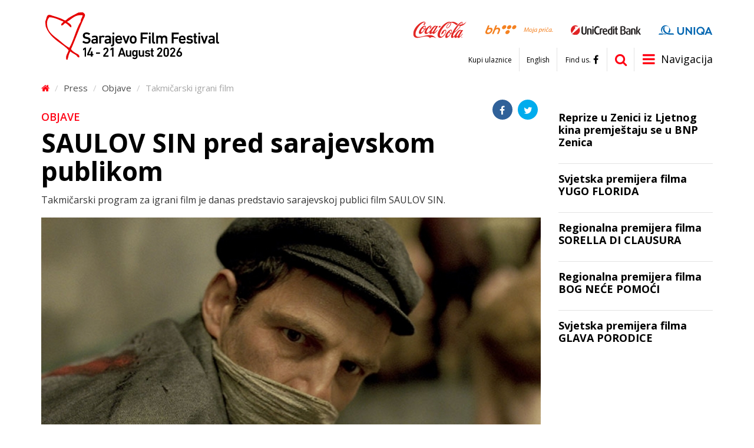

--- FILE ---
content_type: text/html; charset=utf-8
request_url: https://m.sff.ba/novost/10250/saulov-sin-pred-sarajevskom-publikom
body_size: 8884
content:
<!DOCTYPE html>
<!--[if lt IE 7]>      <html class="no-js lt-ie9 lt-ie8 lt-ie7"> <![endif]-->
<!--[if IE 7]>         <html class="no-js lt-ie9 lt-ie8"> <![endif]-->
<!--[if IE 8]>         <html class="no-js lt-ie9"> <![endif]-->
<!--[if gt IE 8]><!--> <html class="no-js" lang="bs-BA"> <!--<![endif]-->
	<head>
		<meta charset="utf-8">
		<title>SAULOV SIN pred sarajevskom publikom | Sarajevo Film Festival</title>
									<meta property="og:title" content="SAULOV SIN pred sarajevskom publikom" />
							<meta property="og:type" content="article" />
							<meta property="og:image" content="https://m.sff.ba/img/s/600x315/upload/images/vijesti/2015/sonofsaul-cover.jpg" />
							<meta property="og:url" content="https://m.sff.ba/novost/10250/saulov-sin-pred-sarajevskom-publikom" />
							<meta property="og:description" content="Takmičarski program za igrani film je danas predstavio sarajevskoj publici film SAULOV SIN." />
							<meta property="og:site_name" content="sff.ba" />
							<link rel="apple-touch-icon" sizes="57x57" href="/assets/public/favicon/apple-icon-57x57.png">
		<link rel="apple-touch-icon" sizes="60x60" href="/assets/public/favicon/apple-icon-60x60.png">
		<link rel="apple-touch-icon" sizes="72x72" href="/assets/public/favicon/apple-icon-72x72.png">
		<link rel="apple-touch-icon" sizes="76x76" href="/assets/public/favicon/apple-icon-76x76.png">
		<link rel="apple-touch-icon" sizes="114x114" href="/assets/public/favicon/apple-icon-114x114.png">
		<link rel="apple-touch-icon" sizes="120x120" href="/assets/public/favicon/apple-icon-120x120.png">
		<link rel="apple-touch-icon" sizes="144x144" href="/assets/public/favicon/apple-icon-144x144.png">
		<link rel="apple-touch-icon" sizes="152x152" href="/assets/public/favicon/apple-icon-152x152.png">
		<link rel="apple-touch-icon" sizes="180x180" href="/assets/public/favicon/apple-icon-180x180.png">
		<link rel="icon" type="image/png" sizes="192x192"  href="/assets/public/favicon/android-icon-192x192.png">
		<link rel="icon" type="image/png" sizes="32x32" href="/assets/public/favicon/favicon-32x32.png">
		<link rel="icon" type="image/png" sizes="96x96" href="/assets/public/favicon/favicon-96x96.png">
		<link rel="icon" type="image/png" sizes="16x16" href="/assets/public/favicon/favicon-16x16.png">
		<link rel="manifest" href="/assets/public/favicon/manifest.json">
		<meta name="msapplication-TileColor" content="#ffffff">
		<meta name="msapplication-TileImage" content="/assets/public/favicon/ms-icon-144x144.png">
		<meta name="theme-color" content="#ffffff">

		<meta name="robots" content="index, follow" />
		<meta name="viewport" content="width=device-width, initial-scale=1.0, maximum-scale=1.0, user-scalable=0">
		<link href='https://fonts.googleapis.com/css?family=Open+Sans:400,700,600&subset=latin,latin-ext' rel='stylesheet' type='text/css'>
		<link rel="stylesheet" href="/assets/public/bootstrap/css/bootstrap.css">	
		<link rel="stylesheet" href="/assets/public/css/style.css?v=1.42">
		<link rel="stylesheet" href="/assets/public/font-awesome/css/font-awesome.min.css">
		<script src="//ajax.googleapis.com/ajax/libs/jquery/2.2.2/jquery.min.js"></script>
	</head>
	<body>
		<header class="clearfix">
			<div class="container">	
				<a href="/" class="logo">
					<img src="/upload/images/web/logo.svg" class="desktop">
					<img src="/upload/images/web/logo_mobile.svg" class="mobile">
				</a>
				<div class="sponsors">
					<div class="table">
																			<div class="cell">
								<a href="http://www.coca-cola.ba/" target="blank_"><img src="/upload/images/sponzori/header/cc.svg" /></a>
							</div>
													<div class="cell">
								<a href="http://bhtelecom.ba/" target="blank_"><img src="/upload/images/sponzori/header/bhtelecom-l.svg" /></a>
							</div>
													<div class="cell">
								<a href="http://www.unicredit.ba/" target="blank_"><img src="/upload/images/sponzori/2025/unicredit25-1.svg" /></a>
							</div>
													<div class="cell">
								<a href="https://www.uniqa.ba/" target="blank_"><img src="/upload/images/sponzori/2025/uniqa-1.svg" /></a>
							</div>
											</div>
				</div>
				<a href="javascript:void(0)" class="nav-icon items"><i class="fa fa-bars"></i><span>Navigacija</span></a>
				<div class="items search">
					<form action="/pretraga" method="post">
						<input type="text" name="pretraga" placeholder="Termin za pretragu" id="pretraga">
						<button type="submit"><i class="fa fa-search"></i></button>
					</form>
					<a href="/pretraga" class="visible-xs"><i class="fa fa-search"></i></a>
					<script>
						$('.search form').submit(function(e) {
							if ($.trim($("#pretraga").val()) === "") {
								e.preventDefault();
							}
						});
					</script>
				</div>
				<div class="social-links items">
					<a href="https://www.facebook.com/sarajevofilmfestival" target="blank_"><span>Find us.</span><i class="fa fa-facebook"></i></a>
				</div>
				<div class="language-links items hidden-xs">
					<a href="/en">English</a>
				</div>
				<div class="top-links items visible-lg">
					<a href="https://tickets.sff.ba/films">Kupi ulaznice</a>				</div>		
			</div>
			<nav class="clearfix">
				<div class="container hidden-mobile">
					<div class="links flyout-menu">
													<a href="/stranica/o-festivalu" class="flyout-link" data-flyout-id="page-28">Festival</a>
													<a href="#" class="flyout-link" data-flyout-id="page-29">Program</a>
													<a href="https://accreditations.sff.ba/" class="flyout-link" data-flyout-id="page-49">Akreditacije</a>
													<a href="https://www.sponzori.sff.ba/" class="flyout-link" data-flyout-id="page-61">Sponzori</a>
													<a href="https://www.mrezafestivala.com/bhs/pocetna" class="flyout-link" data-flyout-id="page-3188">Mreža festivala</a>
													<a href="https://www.cinelinkindustrydays.com/" class="flyout-link" data-flyout-id="page-50">CineLink Industry Days</a>
													<a href="https://www.talentssarajevo.com/" class="flyout-link" data-flyout-id="page-2472">Talents Sarajevo</a>
													<a href="/stranica/info" class="flyout-link" data-flyout-id="page-31">Press</a>
													<a href="/stranica/volonteri" class="flyout-link" data-flyout-id="page-2162">Volonteri</a>
													<a href="/stranica/glavne-lokacije" class="flyout-link" data-flyout-id="page-33">Servisi</a>
													<a href="https://www.sff.ba/stranica/nagrade-26-sarajevo-film-festivala-arch" class="flyout-link" data-flyout-id="page-34">Arhiva</a>
													
					</div>
					<div class="flyout-panel">
																							<div class="flyout-item" data-flyout-id="page-28" style="display:none;">
																					<div class="cat">
												<a class="main" href="/stranica/31-sarajevo-film-festival">31. Sarajevo Film Festival</a>
																																							<a href="/stranica/nagrade-31-sarajevo-film-festivala">
															Nagrade 31. Sarajevo Film Festivala														</a>
																											<a href="/stranica/publikacije31">
															Publikacije														</a>
																											<a href="https://www.sff.ba/stranica/1-dan-festivala31">
															Foto galerija														</a>
														
													
											</div>								
																					<div class="cat">
												<a class="main" href="/stranica/30-sarajevo-film-festival">30. Sarajevo Film Festival</a>
																																							<a href="https://www.sff.ba/novost/12426/nagrade-30.-sarajevo-film-festivala">
															Nagrade 30. Sarajevo Film Festivala 														</a>
																											<a href="/stranica/publikacije_30">
															Publikacije														</a>
																											<a href="https://www.sff.ba/stranica/1-dan-festivala-30">
															Foto galerija														</a>
														
													
											</div>								
																					<div class="cat">
												<a class="main" href="/stranica/29-sarajevo-film-festival">29. Sarajevo Film Festival</a>
																																							<a href="https://www.sff.ba/novost/12127/nagrade-29.-sarajevo-film-festivala">
															Nagrade 29. Sarajevo Film Festivala														</a>
																											<a href="/stranica/publikacije-5">
															Publikacije														</a>
																											<a href="https://www.sff.ba/stranica/1-dan-festivala-5">
															Foto galerija														</a>
														
													
											</div>								
																					<div class="cat">
												<a class="main" href="/stranica/28-sarajevo-film-festival">28. Sarajevo Film Festival</a>
																																							<a href="https://www.sff.ba/novost/11866/nagrade-28.-sarajevo-film-festivala">
															Nagrade 28. Sarajevo Film Festivala														</a>
																											<a href="/stranica/publikacije-2">
															Publikacije														</a>
																											<a href="https://www.sff.ba/stranica/1-dan-festivala-3">
															Foto galerija														</a>
														
													
											</div>								
																					<div class="cat">
												<a class="main" href="/stranica/kontakt">Kontakt</a>
													
											</div>								
																					<div class="cat">
												<a class="main" href="/stranica/o-festivalu">O Festivalu</a>
																																							<a href="/stranica/nagrade-">
															Nagrade														</a>
														
													
											</div>								
																					<div class="cat">
												<a class="main" href="/stranica/igrani-film">Sekcije</a>
																																							<a href="/stranica/igrani-film">
															Takmičarski programi														</a>
																											<a href="/stranica/u-fokusu">
															U fokusu														</a>
																											<a href="/stranica/kinoscope">
															Kinoscope														</a>
																											<a href="/stranica/program-posveceno">
															Program Posvećeno														</a>
																											<a href="/stranica/open-air-ba">
															Open Air														</a>
																											<a href="/stranica/evropski-kratki">
															Evropski kratki														</a>
																											<a href="/stranica/summer-screen">
															Summer Screen														</a>
																											<a href="/stranica/djeiji-program">
															Dječiji program														</a>
																											<a href="/stranica/teenarena">
															TeenArena														</a>
																											<a href="/stranica/pretpremijere">
															Pretpremijere														</a>
																											<a href="/stranica/operacija-kino">
															Operacija Kino														</a>
																											<a href="/stranica/suocavanje-s-prosloscu">
															Suočavanje s prošlošću														</a>
																											<a href="/stranica/human-rights-day">
															Human Rights Day														</a>
																											<a href="/stranica/doha-film-institute">
															Sarajevo Film Festival Partner Presents														</a>
																											<a href="/stranica/bh-film">
															BH film														</a>
														
													
											</div>								
																					<div class="cat">
												<a class="main" href="/stranica/festival-tv">Festival TV</a>
													
											</div>								
																					<div class="cat">
												<a class="main" href="/stranica/impressum-stranica">Impressum</a>
													
											</div>								
																			</div>
																															<div class="flyout-item" data-flyout-id="page-29" style="display:none;">
																					<div class="cat">
												<a class="main" href="/stranica/box-office">Box Office</a>
													
											</div>								
																			</div>
																																																																																																					<div class="flyout-item" data-flyout-id="page-31" style="display:none;">
																					<div class="cat">
												<a class="main" href="/stranica/info">Dobrodošli!</a>
													
											</div>								
																					<div class="cat">
												<a class="main" href="/kategorija">Objave</a>
													
											</div>								
																			</div>
																															<div class="flyout-item" data-flyout-id="page-2162" style="display:none;">
																					<div class="cat">
												<a class="main" href="/stranica/prijava">Prijava</a>
													
											</div>								
																					<div class="cat">
												<a class="main" href="/stranica/rad-sa-publikom">Rad sa publikom</a>
													
											</div>								
																					<div class="cat">
												<a class="main" href="/stranica/rad-sa-gostima">Rad sa gostima</a>
													
											</div>								
																					<div class="cat">
												<a class="main" href="/stranica/izazovi">Izazovi</a>
													
											</div>								
																					<div class="cat">
												<a class="main" href="/stranica/fotografi">Fotografi</a>
													
											</div>								
																					<div class="cat">
												<a class="main" href="/stranica/kontakt-volonterskog-odjela">Kontakt volonterskog odjela</a>
													
											</div>								
																					<div class="cat">
												<a class="main" href="/stranica/galerija">Galerija</a>
																																							<a href="/stranica/galerija-rad-sa-publikom">
															Galerija: Rad sa publikom														</a>
																											<a href="/stranica/galerija-rad-sa-gostima">
															Galerija: Rad sa gostima														</a>
																											<a href="/stranica/galerija-izazovi">
															Galerija: Izazovi														</a>
																											<a href="/stranica/galerija-volonteri">
															Galerija: Volonteri														</a>
														
													
											</div>								
																			</div>
																															<div class="flyout-item" data-flyout-id="page-33" style="display:none;">
																					<div class="cat">
												<a class="main" href="https://www.sff.ba/stranica/glavne-lokacije">Hospitality</a>
																																							<a href="/stranica/glavne-lokacije">
															Glavne lokacije														</a>
																											<a href="/stranica/hoteli">
															Hoteli														</a>
																											<a href="/stranica/logisticka-pitanja">
															Logistička pitanja														</a>
														
													
											</div>								
																					<div class="cat">
												<a class="main" href="/stranica/festival-shop">Festival Shop</a>
													
											</div>								
																					<div class="cat">
												<a class="main" href="/stranica/rutmapa">Mapa</a>
													
											</div>								
																			</div>
																															<div class="flyout-item" data-flyout-id="page-34" style="display:none;">
																					<div class="cat">
												<a class="main" href="https://www.sff.ba/stranica/1-dan-festivala-5">29. Sarajevo Film Festival</a>
																																							<a href="https://www.sff.ba/novost/12127/nagrade-29.-sarajevo-film-festivala">
															Nagrade 29. Sarajevo FIlm Festivala														</a>
																											<a href="https://www.sff.ba/novost/11954/ziri-takmicarskog-programa-igrani-film-29.-sarajevo-film-festivala">
															Žiri 2023														</a>
																											<a href="https://www.sff.ba/stranica/publikacije-5">
															Publikacije														</a>
																											<a href="https://www.sff.ba/stranica/1-dan-festivala-5">
															Foto galerija														</a>
														
													
											</div>								
																					<div class="cat">
												<a class="main" href="https://www.sff.ba/stranica/1-dan-festivala-3">28. Sarajevo Film Festival</a>
																																							<a href="https://www.sff.ba/novost/11866/nagrade-28.-sarajevo-film-festivala">
															Nagrade 28. Sarajevo Film Festivala 														</a>
																											<a href="https://www.sff.ba/novost/11691/ziri-takmicarskog-programa-igrani-film-28.-sarajevo-film-festivala">
															Žiri 2022														</a>
																											<a href="https://www.sff.ba/stranica/publikacije-2">
															Publikacije														</a>
																											<a href="https://www.sff.ba/stranica/1-dan-festivala-3">
															Fotogalerija														</a>
														
													
											</div>								
																					<div class="cat">
												<a class="main" href="/stranica/27-sarajevo-film-festival-1">27. Sarajevo Film Festival</a>
																																							<a href="https://www.sff.ba/stranica/nagrade-27-sarajevo-film-festivala-arch">
															Nagrade 27. Sarajevo Film Festivala														</a>
																											<a href="https://www.sff.ba/stranica/ziri-takmicarskog-programa-igrani-film-2021">
															Žiri 2021														</a>
																											<a href="https://www.sff.ba/stranica/publikacije-2021">
															Publikacije														</a>
																											<a href="https://www.sff.ba/stranica/8-dan-festivala-2021">
															Foto galerija														</a>
														
													
											</div>								
																					<div class="cat">
												<a class="main" href="https://www.sff.ba/stranica/nagrade-26-sarajevo-film-festivala-arch">26. Sarajevo Film Festival</a>
																																							<a href="/stranica/nagrade-26-sarajevo-film-festivala-arch">
															Nagrade 26. Sarajevo Film Festivala														</a>
																											<a href="https://www.sff.ba/stranica/ziri-takmicarskog-programa-igrani-film-2020">
															Žiri 2020														</a>
																											<a href="/stranica/publikacije-2020">
															Publikacije														</a>
														
													
											</div>								
																					<div class="cat">
												<a class="main" href="https://www.sff.ba/stranica/nagrade-25-sarajevo-film-festivala-arch">25. Sarajevo Film Festival</a>
																																							<a href="/stranica/nagrade-25-sarajevo-film-festivala-arch">
															Nagrade 25. Sarajevo Film Festivala														</a>
																											<a href="https://www.sff.ba/stranica/ziri-takmicarskog-programa-igrani-film">
															Žiri 2019														</a>
																											<a href="/stranica/publikacije-2019">
															Publikacije														</a>
																											<a href="https://www.sff.ba/stranica/1-dan-festivala-2019">
															Foto galerija														</a>
														
													
											</div>								
																					<div class="cat">
												<a class="main" href="https://www.sff.ba/stranica/nagrade">24. Sarajevo Film Festival</a>
																																							<a href="/stranica/nagrade">
															Nagrade 2018														</a>
																											<a href="https://www.sff.ba/stranica/ziri-takmicarskog-programa-igrani-film-2018">
															Žiri 2018														</a>
																											<a href="/stranica/publikacije-2018">
															Publikacije														</a>
																											<a href="https://www.sff.ba/stranica/1-dan-festivala-2018">
															Foto galerija														</a>
														
													
											</div>								
																					<div class="cat">
												<a class="main" href="https://www.sff.ba/stranica/nagrade-2017-arh">23. Sarajevo Film Festival</a>
																																							<a href="/stranica/nagrade-2017-arh">
															Nagrade 2017														</a>
																											<a href="/stranica/ziri-takmicarskog-programa-igrani-film-2017">
															Žiri 2017														</a>
																											<a href="/stranica/publikacije-2017">
															Publikacije														</a>
																											<a href="http://www.sff.ba/stranica/8-dan-festivala-2017">
															Foto galerija														</a>
														
													
											</div>								
																					<div class="cat">
												<a class="main" href="/stranica/22-sarajevo-film-festival-magazin">22. Sarajevo Film Festival</a>
																																							<a href="/stranica/nagrade-22-sarajevo-film-festivala-arhiva">
															Nagrade 22. Sarajevo Film Festivala														</a>
																											<a href="http://www.sff.ba/stranica/bilten-22-sarajevo-film-festivala-9-2016">
															Publikacije														</a>
																											<a href="/stranica/ziri-igranog-filma">
															Žiri 2016														</a>
																											<a href="http://www.sff.ba/stranica/9-dan-festivala-2016">
															Foto galerija														</a>
														
													
											</div>								
																					<div class="cat">
												<a class="main" href="/stranica/nagrade-21-sarajevo-film-festivala-arhiva">21. Sarajevo Film Festival</a>
																																							<a href="/stranica/nagrade-21-sarajevo-film-festivala-arhiva">
															Nagrade 21. Sarajevo Film Festivala														</a>
																											<a href="/stranica/ziri-igrani-film">
															Žiri 2015														</a>
																											<a href="/stranica/cineuropa-ziri">
															Cineuropa žiri 														</a>
																											<a href="/stranica/cicae-ziri">
															CICAE žiri														</a>
																											<a href="/stranica/gosti2015">
															Gosti														</a>
																											<a href="/stranica/publikacije-2015">
															Publikacije														</a>
																											<a href="/stranica/9-dan-festivala-2015">
															Foto galerija														</a>
														
													
											</div>								
																					<div class="cat">
												<a class="main" href="/stranica/nagrade-20-sarajevo-film-festivala-arhiva">20. Sarajevo Film Festival</a>
																																							<a href="/stranica/nagrade-20-sarajevo-film-festivala-arhiva">
															Nagrade 20. Sarajevo Film Festivala														</a>
																											<a href="/stranica/igrani-film-ziri2014">
															Žiri 2014														</a>
																											<a href="/stranica/gosti-2014">
															Gosti														</a>
																											<a href="/stranica/1-dan-festivala-2014">
															Foto galerija														</a>
																											<a href="/stranica/zvijezde-takmicarskog-programa-2014">
															Zvijezde takmičarskog programa														</a>
																											<a href="/stranica/teme-festivala-2014">
															Teme festivala														</a>
																											<a href="/stranica/publikacije-2014">
															Publikacije														</a>
														
													
											</div>								
																					<div class="cat">
												<a class="main" href="/stranica/nagrade-19-sarajevo-film-festivala">19. Sarajevo Film Festival</a>
																																							<a href="/stranica/nagrade-19-sarajevo-film-festivala">
															Nagrade 19. Sarajevo Film Festivala														</a>
																											<a href="/stranica/igrani-film2013">
															Žiri 2013														</a>
																											<a href="/stranica/gosti">
															Gosti														</a>
																											<a href="/stranica/1-dan-festivala">
															Foto galerija														</a>
																											<a href="/stranica/zvijezde-takmicarskog-programa">
															Zvijezde Takmičarskog programa														</a>
																											<a href="/stranica/teme-festivala2">
															Teme festivala														</a>
																											<a href="/stranica/ako-ste-propustili">
															Ako ste propustili...														</a>
														
													
											</div>								
																					<div class="cat">
												<a class="main" href="/stranica/nagrade-18-sarajevo-film-festivala">18. Sarajevo Film Festival</a>
																																							<a href="/stranica/nagrade-18-sarajevo-film-festivala">
															Nagrade 18. Sarajevo Film Festivala														</a>
																											<a href="http://www.sff.ba/stranica/igrani-film-2012">
															Žiri 2012														</a>
														
													
											</div>								
																					<div class="cat">
												<a class="main" href="/stranica/nagrade-17-sarajevo-film-festivala">17. Sarajevo Film Festival</a>
																																							<a href="/stranica/nagrade-17-sarajevo-film-festivala">
															NAGRADE  17. SARAJEVO FILM FESTIVALA														</a>
																											<a href="http://www.sff.ba/stranica/igrani-film-2011">
															Žiri 2011														</a>
														
													
											</div>								
																					<div class="cat">
												<a class="main" href="/stranica/nagrade-16-sarajevo-film-festivala">16. Sarajevo Film Festival</a>
																																							<a href="/stranica/nagrade-16-sarajevo-film-festivala">
															NAGRADE 16. SARAJEVO FILM FESTIVALA														</a>
																											<a href="http://www.sff.ba/stranica/igrani-film-2010">
															Žiri 2010														</a>
														
													
											</div>								
																					<div class="cat">
												<a class="main" href="/stranica/nagrade-15-sarajevo-film-festivala">15. Sarajevo Film Festival</a>
																																							<a href="/stranica/nagrade-15-sarajevo-film-festivala">
															NAGRADE 15. SARAJEVO FILM FESTIVALA														</a>
																											<a href="http://www.sff.ba/stranica/igrani-film-2009">
															Žiri 2009														</a>
														
													
											</div>								
																					<div class="cat">
												<a class="main" href="/stranica/nagrade-14-sarajevo-film-festivala">14. Sarajevo Film Festival</a>
																																							<a href="/stranica/nagrade-14-sarajevo-film-festivala">
															NAGRADE  14. SARAJEVO FILM FESTIVALA														</a>
																											<a href="http://www.sff.ba/stranica/igrani-film-2008">
															Žiri 2008														</a>
														
													
											</div>								
																					<div class="cat">
												<a class="main" href="/stranica/nagrade-13-sarajevo-film-festivala">13. Sarajevo Film Festival</a>
																																							<a href="/stranica/nagrade-13-sarajevo-film-festivala">
															Nagrade  13. Sarajevo Film Festivala														</a>
																											<a href="/stranica/igrani-film-2007">
															Žiri 2007														</a>
														
													
											</div>								
																					<div class="cat">
												<a class="main" href="/stranica/docu-rough-cut-boutique-selection-2018">Docu Rough Cut Boutique Selection 2018</a>
													
											</div>								
																			</div>
																			</div>				
				</div>
				<div class="visible-mobile">
					<div class="links">
						<ul>
							<li>
								<a href="/en">English</a>
							</li>
															<li>
									<a href="/stranica/o-festivalu">Festival</a>
																			<ul>
																							<li>
													<a href="/stranica/31-sarajevo-film-festival">31. Sarajevo Film Festival</a>
																											<ul>
																															<li>
																	<a href="/stranica/nagrade-31-sarajevo-film-festivala">Nagrade 31. Sarajevo Film Festivala</a>	
																</li>
																															<li>
																	<a href="/stranica/publikacije31">Publikacije</a>	
																</li>
																															<li>
																	<a href="https://www.sff.ba/stranica/1-dan-festivala31">Foto galerija</a>	
																</li>
																													</ul>	
														
												</li>								
																							<li>
													<a href="/stranica/30-sarajevo-film-festival">30. Sarajevo Film Festival</a>
																											<ul>
																															<li>
																	<a href="https://www.sff.ba/novost/12426/nagrade-30.-sarajevo-film-festivala">Nagrade 30. Sarajevo Film Festivala </a>	
																</li>
																															<li>
																	<a href="/stranica/publikacije_30">Publikacije</a>	
																</li>
																															<li>
																	<a href="https://www.sff.ba/stranica/1-dan-festivala-30">Foto galerija</a>	
																</li>
																													</ul>	
														
												</li>								
																							<li>
													<a href="/stranica/29-sarajevo-film-festival">29. Sarajevo Film Festival</a>
																											<ul>
																															<li>
																	<a href="https://www.sff.ba/novost/12127/nagrade-29.-sarajevo-film-festivala">Nagrade 29. Sarajevo Film Festivala</a>	
																</li>
																															<li>
																	<a href="/stranica/publikacije-5">Publikacije</a>	
																</li>
																															<li>
																	<a href="https://www.sff.ba/stranica/1-dan-festivala-5">Foto galerija</a>	
																</li>
																													</ul>	
														
												</li>								
																							<li>
													<a href="/stranica/28-sarajevo-film-festival">28. Sarajevo Film Festival</a>
																											<ul>
																															<li>
																	<a href="https://www.sff.ba/novost/11866/nagrade-28.-sarajevo-film-festivala">Nagrade 28. Sarajevo Film Festivala</a>	
																</li>
																															<li>
																	<a href="/stranica/publikacije-2">Publikacije</a>	
																</li>
																															<li>
																	<a href="https://www.sff.ba/stranica/1-dan-festivala-3">Foto galerija</a>	
																</li>
																													</ul>	
														
												</li>								
																							<li>
													<a href="/stranica/kontakt">Kontakt</a>
														
												</li>								
																							<li>
													<a href="/stranica/o-festivalu">O Festivalu</a>
																											<ul>
																															<li>
																	<a href="/stranica/nagrade-">Nagrade</a>	
																</li>
																													</ul>	
														
												</li>								
																							<li>
													<a href="/stranica/igrani-film">Sekcije</a>
																											<ul>
																															<li>
																	<a href="/stranica/igrani-film">Takmičarski programi</a>	
																</li>
																															<li>
																	<a href="/stranica/u-fokusu">U fokusu</a>	
																</li>
																															<li>
																	<a href="/stranica/kinoscope">Kinoscope</a>	
																</li>
																															<li>
																	<a href="/stranica/program-posveceno">Program Posvećeno</a>	
																</li>
																															<li>
																	<a href="/stranica/open-air-ba">Open Air</a>	
																</li>
																															<li>
																	<a href="/stranica/evropski-kratki">Evropski kratki</a>	
																</li>
																															<li>
																	<a href="/stranica/summer-screen">Summer Screen</a>	
																</li>
																															<li>
																	<a href="/stranica/djeiji-program">Dječiji program</a>	
																</li>
																															<li>
																	<a href="/stranica/teenarena">TeenArena</a>	
																</li>
																															<li>
																	<a href="/stranica/pretpremijere">Pretpremijere</a>	
																</li>
																															<li>
																	<a href="/stranica/operacija-kino">Operacija Kino</a>	
																</li>
																															<li>
																	<a href="/stranica/suocavanje-s-prosloscu">Suočavanje s prošlošću</a>	
																</li>
																															<li>
																	<a href="/stranica/human-rights-day">Human Rights Day</a>	
																</li>
																															<li>
																	<a href="/stranica/doha-film-institute">Sarajevo Film Festival Partner Presents</a>	
																</li>
																															<li>
																	<a href="/stranica/bh-film">BH film</a>	
																</li>
																													</ul>	
														
												</li>								
																							<li>
													<a href="/stranica/festival-tv">Festival TV</a>
														
												</li>								
																							<li>
													<a href="/stranica/impressum-stranica">Impressum</a>
														
												</li>								
																					</ul>
																	</li>
															<li>
									<a href="#">Program</a>
																			<ul>
																							<li>
													<a href="/stranica/box-office">Box Office</a>
														
												</li>								
																					</ul>
																	</li>
															<li>
									<a href="https://accreditations.sff.ba/">Akreditacije</a>
																	</li>
															<li>
									<a href="https://www.sponzori.sff.ba/">Sponzori</a>
																	</li>
															<li>
									<a href="https://www.mrezafestivala.com/bhs/pocetna">Mreža festivala</a>
																	</li>
															<li>
									<a href="https://www.cinelinkindustrydays.com/">CineLink Industry Days</a>
																	</li>
															<li>
									<a href="https://www.talentssarajevo.com/">Talents Sarajevo</a>
																	</li>
															<li>
									<a href="/stranica/info">Press</a>
																			<ul>
																							<li>
													<a href="/stranica/info">Dobrodošli!</a>
														
												</li>								
																							<li>
													<a href="/kategorija">Objave</a>
														
												</li>								
																					</ul>
																	</li>
															<li>
									<a href="/stranica/volonteri">Volonteri</a>
																			<ul>
																							<li>
													<a href="/stranica/prijava">Prijava</a>
														
												</li>								
																							<li>
													<a href="/stranica/rad-sa-publikom">Rad sa publikom</a>
														
												</li>								
																							<li>
													<a href="/stranica/rad-sa-gostima">Rad sa gostima</a>
														
												</li>								
																							<li>
													<a href="/stranica/izazovi">Izazovi</a>
														
												</li>								
																							<li>
													<a href="/stranica/fotografi">Fotografi</a>
														
												</li>								
																							<li>
													<a href="/stranica/kontakt-volonterskog-odjela">Kontakt volonterskog odjela</a>
														
												</li>								
																							<li>
													<a href="/stranica/galerija">Galerija</a>
																											<ul>
																															<li>
																	<a href="/stranica/galerija-rad-sa-publikom">Galerija: Rad sa publikom</a>	
																</li>
																															<li>
																	<a href="/stranica/galerija-rad-sa-gostima">Galerija: Rad sa gostima</a>	
																</li>
																															<li>
																	<a href="/stranica/galerija-izazovi">Galerija: Izazovi</a>	
																</li>
																															<li>
																	<a href="/stranica/galerija-volonteri">Galerija: Volonteri</a>	
																</li>
																													</ul>	
														
												</li>								
																					</ul>
																	</li>
															<li>
									<a href="/stranica/glavne-lokacije">Servisi</a>
																			<ul>
																							<li>
													<a href="https://www.sff.ba/stranica/glavne-lokacije">Hospitality</a>
																											<ul>
																															<li>
																	<a href="/stranica/glavne-lokacije">Glavne lokacije</a>	
																</li>
																															<li>
																	<a href="/stranica/hoteli">Hoteli</a>	
																</li>
																															<li>
																	<a href="/stranica/logisticka-pitanja">Logistička pitanja</a>	
																</li>
																													</ul>	
														
												</li>								
																							<li>
													<a href="/stranica/festival-shop">Festival Shop</a>
														
												</li>								
																							<li>
													<a href="/stranica/rutmapa">Mapa</a>
														
												</li>								
																					</ul>
																	</li>
															<li>
									<a href="https://www.sff.ba/stranica/nagrade-26-sarajevo-film-festivala-arch">Arhiva</a>
																			<ul>
																							<li>
													<a href="https://www.sff.ba/stranica/1-dan-festivala-5">29. Sarajevo Film Festival</a>
																											<ul>
																															<li>
																	<a href="https://www.sff.ba/novost/12127/nagrade-29.-sarajevo-film-festivala">Nagrade 29. Sarajevo FIlm Festivala</a>	
																</li>
																															<li>
																	<a href="https://www.sff.ba/novost/11954/ziri-takmicarskog-programa-igrani-film-29.-sarajevo-film-festivala">Žiri 2023</a>	
																</li>
																															<li>
																	<a href="https://www.sff.ba/stranica/publikacije-5">Publikacije</a>	
																</li>
																															<li>
																	<a href="https://www.sff.ba/stranica/1-dan-festivala-5">Foto galerija</a>	
																</li>
																													</ul>	
														
												</li>								
																							<li>
													<a href="https://www.sff.ba/stranica/1-dan-festivala-3">28. Sarajevo Film Festival</a>
																											<ul>
																															<li>
																	<a href="https://www.sff.ba/novost/11866/nagrade-28.-sarajevo-film-festivala">Nagrade 28. Sarajevo Film Festivala </a>	
																</li>
																															<li>
																	<a href="https://www.sff.ba/novost/11691/ziri-takmicarskog-programa-igrani-film-28.-sarajevo-film-festivala">Žiri 2022</a>	
																</li>
																															<li>
																	<a href="https://www.sff.ba/stranica/publikacije-2">Publikacije</a>	
																</li>
																															<li>
																	<a href="https://www.sff.ba/stranica/1-dan-festivala-3">Fotogalerija</a>	
																</li>
																													</ul>	
														
												</li>								
																							<li>
													<a href="/stranica/27-sarajevo-film-festival-1">27. Sarajevo Film Festival</a>
																											<ul>
																															<li>
																	<a href="https://www.sff.ba/stranica/nagrade-27-sarajevo-film-festivala-arch">Nagrade 27. Sarajevo Film Festivala</a>	
																</li>
																															<li>
																	<a href="https://www.sff.ba/stranica/ziri-takmicarskog-programa-igrani-film-2021">Žiri 2021</a>	
																</li>
																															<li>
																	<a href="https://www.sff.ba/stranica/publikacije-2021">Publikacije</a>	
																</li>
																															<li>
																	<a href="https://www.sff.ba/stranica/8-dan-festivala-2021">Foto galerija</a>	
																</li>
																													</ul>	
														
												</li>								
																							<li>
													<a href="https://www.sff.ba/stranica/nagrade-26-sarajevo-film-festivala-arch">26. Sarajevo Film Festival</a>
																											<ul>
																															<li>
																	<a href="/stranica/nagrade-26-sarajevo-film-festivala-arch">Nagrade 26. Sarajevo Film Festivala</a>	
																</li>
																															<li>
																	<a href="https://www.sff.ba/stranica/ziri-takmicarskog-programa-igrani-film-2020">Žiri 2020</a>	
																</li>
																															<li>
																	<a href="/stranica/publikacije-2020">Publikacije</a>	
																</li>
																													</ul>	
														
												</li>								
																							<li>
													<a href="https://www.sff.ba/stranica/nagrade-25-sarajevo-film-festivala-arch">25. Sarajevo Film Festival</a>
																											<ul>
																															<li>
																	<a href="/stranica/nagrade-25-sarajevo-film-festivala-arch">Nagrade 25. Sarajevo Film Festivala</a>	
																</li>
																															<li>
																	<a href="https://www.sff.ba/stranica/ziri-takmicarskog-programa-igrani-film">Žiri 2019</a>	
																</li>
																															<li>
																	<a href="/stranica/publikacije-2019">Publikacije</a>	
																</li>
																															<li>
																	<a href="https://www.sff.ba/stranica/1-dan-festivala-2019">Foto galerija</a>	
																</li>
																													</ul>	
														
												</li>								
																							<li>
													<a href="https://www.sff.ba/stranica/nagrade">24. Sarajevo Film Festival</a>
																											<ul>
																															<li>
																	<a href="/stranica/nagrade">Nagrade 2018</a>	
																</li>
																															<li>
																	<a href="https://www.sff.ba/stranica/ziri-takmicarskog-programa-igrani-film-2018">Žiri 2018</a>	
																</li>
																															<li>
																	<a href="/stranica/publikacije-2018">Publikacije</a>	
																</li>
																															<li>
																	<a href="https://www.sff.ba/stranica/1-dan-festivala-2018">Foto galerija</a>	
																</li>
																													</ul>	
														
												</li>								
																							<li>
													<a href="https://www.sff.ba/stranica/nagrade-2017-arh">23. Sarajevo Film Festival</a>
																											<ul>
																															<li>
																	<a href="/stranica/nagrade-2017-arh">Nagrade 2017</a>	
																</li>
																															<li>
																	<a href="/stranica/ziri-takmicarskog-programa-igrani-film-2017">Žiri 2017</a>	
																</li>
																															<li>
																	<a href="/stranica/publikacije-2017">Publikacije</a>	
																</li>
																															<li>
																	<a href="http://www.sff.ba/stranica/8-dan-festivala-2017">Foto galerija</a>	
																</li>
																													</ul>	
														
												</li>								
																							<li>
													<a href="/stranica/22-sarajevo-film-festival-magazin">22. Sarajevo Film Festival</a>
																											<ul>
																															<li>
																	<a href="/stranica/nagrade-22-sarajevo-film-festivala-arhiva">Nagrade 22. Sarajevo Film Festivala</a>	
																</li>
																															<li>
																	<a href="http://www.sff.ba/stranica/bilten-22-sarajevo-film-festivala-9-2016">Publikacije</a>	
																</li>
																															<li>
																	<a href="/stranica/ziri-igranog-filma">Žiri 2016</a>	
																</li>
																															<li>
																	<a href="http://www.sff.ba/stranica/9-dan-festivala-2016">Foto galerija</a>	
																</li>
																													</ul>	
														
												</li>								
																							<li>
													<a href="/stranica/nagrade-21-sarajevo-film-festivala-arhiva">21. Sarajevo Film Festival</a>
																											<ul>
																															<li>
																	<a href="/stranica/nagrade-21-sarajevo-film-festivala-arhiva">Nagrade 21. Sarajevo Film Festivala</a>	
																</li>
																															<li>
																	<a href="/stranica/ziri-igrani-film">Žiri 2015</a>	
																</li>
																															<li>
																	<a href="/stranica/cineuropa-ziri">Cineuropa žiri </a>	
																</li>
																															<li>
																	<a href="/stranica/cicae-ziri">CICAE žiri</a>	
																</li>
																															<li>
																	<a href="/stranica/gosti2015">Gosti</a>	
																</li>
																															<li>
																	<a href="/stranica/publikacije-2015">Publikacije</a>	
																</li>
																															<li>
																	<a href="/stranica/9-dan-festivala-2015">Foto galerija</a>	
																</li>
																													</ul>	
														
												</li>								
																							<li>
													<a href="/stranica/nagrade-20-sarajevo-film-festivala-arhiva">20. Sarajevo Film Festival</a>
																											<ul>
																															<li>
																	<a href="/stranica/nagrade-20-sarajevo-film-festivala-arhiva">Nagrade 20. Sarajevo Film Festivala</a>	
																</li>
																															<li>
																	<a href="/stranica/igrani-film-ziri2014">Žiri 2014</a>	
																</li>
																															<li>
																	<a href="/stranica/gosti-2014">Gosti</a>	
																</li>
																															<li>
																	<a href="/stranica/1-dan-festivala-2014">Foto galerija</a>	
																</li>
																															<li>
																	<a href="/stranica/zvijezde-takmicarskog-programa-2014">Zvijezde takmičarskog programa</a>	
																</li>
																															<li>
																	<a href="/stranica/teme-festivala-2014">Teme festivala</a>	
																</li>
																															<li>
																	<a href="/stranica/publikacije-2014">Publikacije</a>	
																</li>
																													</ul>	
														
												</li>								
																							<li>
													<a href="/stranica/nagrade-19-sarajevo-film-festivala">19. Sarajevo Film Festival</a>
																											<ul>
																															<li>
																	<a href="/stranica/nagrade-19-sarajevo-film-festivala">Nagrade 19. Sarajevo Film Festivala</a>	
																</li>
																															<li>
																	<a href="/stranica/igrani-film2013">Žiri 2013</a>	
																</li>
																															<li>
																	<a href="/stranica/gosti">Gosti</a>	
																</li>
																															<li>
																	<a href="/stranica/1-dan-festivala">Foto galerija</a>	
																</li>
																															<li>
																	<a href="/stranica/zvijezde-takmicarskog-programa">Zvijezde Takmičarskog programa</a>	
																</li>
																															<li>
																	<a href="/stranica/teme-festivala2">Teme festivala</a>	
																</li>
																															<li>
																	<a href="/stranica/ako-ste-propustili">Ako ste propustili...</a>	
																</li>
																													</ul>	
														
												</li>								
																							<li>
													<a href="/stranica/nagrade-18-sarajevo-film-festivala">18. Sarajevo Film Festival</a>
																											<ul>
																															<li>
																	<a href="/stranica/nagrade-18-sarajevo-film-festivala">Nagrade 18. Sarajevo Film Festivala</a>	
																</li>
																															<li>
																	<a href="http://www.sff.ba/stranica/igrani-film-2012">Žiri 2012</a>	
																</li>
																													</ul>	
														
												</li>								
																							<li>
													<a href="/stranica/nagrade-17-sarajevo-film-festivala">17. Sarajevo Film Festival</a>
																											<ul>
																															<li>
																	<a href="/stranica/nagrade-17-sarajevo-film-festivala">NAGRADE  17. SARAJEVO FILM FESTIVALA</a>	
																</li>
																															<li>
																	<a href="http://www.sff.ba/stranica/igrani-film-2011">Žiri 2011</a>	
																</li>
																													</ul>	
														
												</li>								
																							<li>
													<a href="/stranica/nagrade-16-sarajevo-film-festivala">16. Sarajevo Film Festival</a>
																											<ul>
																															<li>
																	<a href="/stranica/nagrade-16-sarajevo-film-festivala">NAGRADE 16. SARAJEVO FILM FESTIVALA</a>	
																</li>
																															<li>
																	<a href="http://www.sff.ba/stranica/igrani-film-2010">Žiri 2010</a>	
																</li>
																													</ul>	
														
												</li>								
																							<li>
													<a href="/stranica/nagrade-15-sarajevo-film-festivala">15. Sarajevo Film Festival</a>
																											<ul>
																															<li>
																	<a href="/stranica/nagrade-15-sarajevo-film-festivala">NAGRADE 15. SARAJEVO FILM FESTIVALA</a>	
																</li>
																															<li>
																	<a href="http://www.sff.ba/stranica/igrani-film-2009">Žiri 2009</a>	
																</li>
																													</ul>	
														
												</li>								
																							<li>
													<a href="/stranica/nagrade-14-sarajevo-film-festivala">14. Sarajevo Film Festival</a>
																											<ul>
																															<li>
																	<a href="/stranica/nagrade-14-sarajevo-film-festivala">NAGRADE  14. SARAJEVO FILM FESTIVALA</a>	
																</li>
																															<li>
																	<a href="http://www.sff.ba/stranica/igrani-film-2008">Žiri 2008</a>	
																</li>
																													</ul>	
														
												</li>								
																							<li>
													<a href="/stranica/nagrade-13-sarajevo-film-festivala">13. Sarajevo Film Festival</a>
																											<ul>
																															<li>
																	<a href="/stranica/nagrade-13-sarajevo-film-festivala">Nagrade  13. Sarajevo Film Festivala</a>	
																</li>
																															<li>
																	<a href="/stranica/igrani-film-2007">Žiri 2007</a>	
																</li>
																													</ul>	
														
												</li>								
																							<li>
													<a href="/stranica/docu-rough-cut-boutique-selection-2018">Docu Rough Cut Boutique Selection 2018</a>
														
												</li>								
																					</ul>
																	</li>
													</ul>
					</div>
				</div>
			</nav>		
		</header>
		<div class="content container">
			<ol class="breadcrumb">
			<li class="home"><a href="/"><i class="fa fa-home"></i></a></li>
		<li><a href="/stranica/info">Press</a></li>
		<li><a href="/kategorija">Objave</a></li>
		<li class="active"><a href="/kategorija/84">Takmičarski igrani film</a></li>
	</ol>
<div class="row">
	<div class="col-md-9">
		<article class="news">
			<div class="social">
				<a href="https://www.facebook.com/sharer/sharer.php?u=http://www.sff.ba/novost/10250/saulov-sin-pred-sarajevskom-publikom" class="facebook"><i class="fa fa-facebook"></i></a>
				<a href="https://twitter.com/home?status=SAULOV&nbsp;SIN&nbsp;pred&nbsp;sarajevskom&nbsp;publikom&nbsp;http://www.sff.ba/novost/10250/saulov-sin-pred-sarajevskom-publikom" class="twitter"><i class="fa fa-twitter"></i></a>
			</div>
			<h2>Objave</h2>
			<h1>SAULOV SIN pred sarajevskom publikom</h1>
							<h3>Takmičarski program za igrani film je danas predstavio sarajevskoj publici film SAULOV SIN.</h3>
										<div class="media zoom">
					<a href="/upload/images/vijesti/2015/sonofsaul-cover.jpg" class="fancybox">
						<img src="/img/s/847x440//upload/images/vijesti/2015/sonofsaul-cover.jpg" alt="SAULOV SIN pred sarajevskom publikom" itemprop="image">
					</a>
				</div>
						<p>Oktobar 1944, Aušvic-Birkenau. Mađar Saul Ausländer je član radnog voda Sonderkommando - grupe jevrejskih zatvorenika izolirane od ostatka logoraša i prisiljene da pomaže nacistima u istrebljenju širokih razmjera. Dok radi u jednom od krematorija, Saul otkriva leš dječaka za koji je ubjeđen da pripada njegovom sinu. Dok članovi voda Sonderkommando planiraju pobunu, Saul na sebe preuzima nemoguć zadatak: da spasi tijelo od plamena, pronađe rabina da izvrši obred pranja pokojnika, te da organizuje adekvatnu sahranu.</p>
<p><strong>László Nemes</strong> je rođen 1977. u Budimpešti, Mađarska. Nakon što je u Parizu studirao historiju, međunarodne odnose i scenarij počinje raditi kao pomoćnik reditelja na kratkim i igranim filmovima u Francuskoj i Mađarskoj. Dvije godine je radio kao asistent Béla Tarra, a zatim upisuje studij filmske režije na Tisch školi umjetnosti Univerziteta u New Yorku. Njegovi kratki filmovi UZ MALO STRPLJENJA, PARTNER i GOSPODIN SE POVLAČI su prikazani na više od sto međunarodnih filmskih festivala (uključujući festivale u Veneciji, Palm Springsu, Ghentu, Gijonu i Milanu) i osvojili su 30 različitih nagrada (Angers, Bilbao, Odense, Lisbon). SAULOV SIN je njegov prvi dugometražni igrani film, a premijerno je prikazan u zvaničnom programu Filmskog festivala u Kanu 2015. gdje je osvojio Veliku nagradu žirija.</p>
<p>Projekcija filma <a href="http://ticketing.sff.ba/BA/film?ID=6977" title="">SAULOV SIN</a> je upriličena u Narodnom pozorištu s početkom u 20:00.<br />
<br /></p>		</article>
	</div>
	<div class="col-md-3 article list">
					<a href="/novost/12778/reprize-u-zenici-iz-ljetnog-kina-premjestaju-se-u-bnp-zenica" class="item">
				<div class="subtitle"></div>
				<div class="title">Reprize u Zenici iz Ljetnog kina premještaju se u BNP Zenica</div>
			</a>
					<a href="/novost/12711/svjetska-premijera-filma-yugo-florida" class="item">
				<div class="subtitle"></div>
				<div class="title">Svjetska premijera filma YUGO FLORIDA</div>
			</a>
					<a href="/novost/12709/regionalna-premijera-filma-sorella-di-clausura" class="item">
				<div class="subtitle"></div>
				<div class="title">Regionalna premijera filma SORELLA DI CLAUSURA</div>
			</a>
					<a href="/novost/12677/regionalna-premijera-filma-bog-nece-pomoci" class="item">
				<div class="subtitle"></div>
				<div class="title">Regionalna premijera filma BOG NEĆE POMOĆI</div>
			</a>
					<a href="/novost/12656/svjetska-premijera-filma-glava-porodice" class="item">
				<div class="subtitle"></div>
				<div class="title">Svjetska premijera filma GLAVA PORODICE</div>
			</a>
			</div>
</div>
	<script src="/assets/public/fancybox/jquery.fancybox.js"></script>
	<link rel="stylesheet" property="stylesheet" href="/assets/public/fancybox/jquery.fancybox.css">
	<script type="text/javascript">
		$(document).ready(function() {
			$('.fancybox').fancybox();
		});
	</script>
		</div>
		<footer>
			<div class="sponsors">
				<div class="container">
																		<div class="group clearfix ">
								<p class="title">Glavni sponzori</p>
								<div class="table">
																	<div class="cell">
										<a href="http://www.coca-cola.ba" target="blank_"><img src="/upload/images/sponzori/LOGOI2015/cocacola2017.svg" /></a>
									</div>
																	<div class="cell">
										<a href="http://bhtelecom.ba" target="blank_"><img src="/upload/images/sponzori/2022/bhtelecom-footer2.svg" /></a>
									</div>
																	<div class="cell">
										<a href="https://www.unicredit.ba/ba/stanovnistvo.html" target="blank_"><img src="/upload/images/sponzori/LOGOI2015/home/unicredit-white1.svg" /></a>
									</div>
																	<div class="cell">
										<a href="https://www.uniqa.ba" target="blank_"><img src="/upload/images/sponzori/2023/uniqa-1.svg" /></a>
									</div>
																</div>
							</div>
																								<div class="group clearfix ">
								<p class="title">Ekskluzivni sponzori</p>
								<div class="table">
																	<div class="cell">
										<a href="http://www.atlantic.hr/hr/" target="blank_"><img src="/upload/images/sponzori/LOGOI2015/home/atlantic.svg" /></a>
									</div>
																	<div class="cell">
										<a href="http://mastercard.com" target="blank_"><img src="/upload/images/sponzori/2025/mastercard25.svg" /></a>
									</div>
																	<div class="cell">
										<a href="#" target="blank_"><img src="/upload/images/sponzori/2023/bingo.svg" /></a>
									</div>
																</div>
							</div>
																								<div class="group clearfix ">
								<p class="title">Realizovan uz podršku</p>
								<div class="table">
																	<div class="cell">
										<a href="http://ec.europa.eu/culture/index_en.htm" target="blank_"><img src="/upload/images/sponzori/2025/media2025.svg" /></a>
									</div>
																</div>
							</div>
																								<div class="group clearfix ">
								<p class="title">Festivalski partneri</p>
								<div class="table">
																	<div class="cell">
										<a href="http://www.dohafilminstitute.com/" target="blank_"><img src="/upload/images/sponzori/2025/doha-25.svg" /></a>
									</div>
																	<div class="cell">
										<a href="http://www.trt.net.tr/bosanski/" target="blank_"><img src="/upload/images/sponzori/2022/trt-22.svg" /></a>
									</div>
																	<div class="cell">
										<a href="https://cineplexx.ba" target="blank_"><img src="/upload/images/sponzori/2024/cineplexx2.svg" /></a>
									</div>
																</div>
							</div>
																								<div class="group clearfix ">
								<p class="title">Pokrovitelji</p>
								<div class="table">
																	<div class="cell">
										<a href="https://www.fmks.gov.ba" target="blank_"><img src="/upload/images/sponzori/2022/fbih1.svg" /></a>
									</div>
																	<div class="cell">
										<a href="https://fondacijakinematografija.ba" target="blank_"><img src="/upload/images/sponzori/2022/fond.svg" /></a>
									</div>
																	<div class="cell">
										<a href="https://www.fmoit.gov.ba/" target="blank_"><img src="/upload/images/sponzori/2024/minioko3.svg" /></a>
									</div>
																	<div class="cell">
										<a href="https://vlada.ks.gov.ba" target="blank_"><img src="/upload/images/sponzori/2022/ks.svg" /></a>
									</div>
																	<div class="cell">
										<a href="https://www.sarajevo.ba" target="blank_"><img src="/upload/images/sponzori/2022/gradsa2.svg" /></a>
									</div>
																	<div class="cell">
										<a href="https://www.visitsarajevo.ba" target="blank_"><img src="/upload/images/sponzori/2022/visitsa.svg" /></a>
									</div>
																</div>
							</div>
															</div>
			</div>
			<div class="container">
				<div class="row">
					<div class="col-md-6 hidden-xs">
						<div class="links">	
															<div class="cat">
									<a href="/stranica/o-festivalu" class="main">Festival</a>
																														<a href="/stranica/31-sarajevo-film-festival">31. Sarajevo Film Festival</a>							
																					<a href="/stranica/30-sarajevo-film-festival">30. Sarajevo Film Festival</a>							
																					<a href="/stranica/29-sarajevo-film-festival">29. Sarajevo Film Festival</a>							
																					<a href="/stranica/28-sarajevo-film-festival">28. Sarajevo Film Festival</a>							
																					<a href="/stranica/kontakt">Kontakt</a>							
																					<a href="/stranica/o-festivalu">O Festivalu</a>							
																					<a href="/stranica/igrani-film">Sekcije</a>							
																					<a href="/stranica/festival-tv">Festival TV</a>							
																					<a href="/stranica/impressum-stranica">Impressum</a>							
																											</div>						
															<div class="cat">
									<a href="#" class="main">Program</a>
																														<a href="/stranica/box-office">Box Office</a>							
																											</div>						
															<div class="cat">
									<a href="https://accreditations.sff.ba/" class="main">Akreditacije</a>
																	</div>						
															<div class="cat">
									<a href="https://www.sponzori.sff.ba/" class="main">Sponzori</a>
																	</div>						
															<div class="cat">
									<a href="https://www.mrezafestivala.com/bhs/pocetna" class="main">Mreža festivala</a>
																	</div>						
															<div class="cat">
									<a href="https://www.cinelinkindustrydays.com/" class="main">CineLink Industry Days</a>
																	</div>						
															<div class="cat">
									<a href="https://www.talentssarajevo.com/" class="main">Talents Sarajevo</a>
																	</div>						
															<div class="cat">
									<a href="/stranica/info" class="main">Press</a>
																														<a href="/stranica/info">Dobrodošli!</a>							
																					<a href="/kategorija">Objave</a>							
																											</div>						
															<div class="cat">
									<a href="/stranica/volonteri" class="main">Volonteri</a>
																														<a href="/stranica/prijava">Prijava</a>							
																					<a href="/stranica/rad-sa-publikom">Rad sa publikom</a>							
																					<a href="/stranica/rad-sa-gostima">Rad sa gostima</a>							
																					<a href="/stranica/izazovi">Izazovi</a>							
																					<a href="/stranica/fotografi">Fotografi</a>							
																					<a href="/stranica/kontakt-volonterskog-odjela">Kontakt volonterskog odjela</a>							
																					<a href="/stranica/galerija">Galerija</a>							
																											</div>						
															<div class="cat">
									<a href="/stranica/glavne-lokacije" class="main">Servisi</a>
																														<a href="https://www.sff.ba/stranica/glavne-lokacije">Hospitality</a>							
																					<a href="/stranica/festival-shop">Festival Shop</a>							
																					<a href="/stranica/rutmapa">Mapa</a>							
																											</div>						
															<div class="cat">
									<a href="https://www.sff.ba/stranica/nagrade-26-sarajevo-film-festivala-arch" class="main">Arhiva</a>
																	</div>						
													</div>		
					</div>
					<div class="col-md-6 news hidden-sm hidden-xs">
						<div class="title">Aktuelnosti</div>
													<a href="/novost/11913/maraton-kratkih-filmova-u-kinu-meeting-point-za-dan-grada-sarajeva">
								“Maraton kratkih filmova” u kinu Meeting Point za Dan Grada Sarajeva							</a>
													<a href="/novost/11695/zlatna-palma-festivala-u-cannesu-rubenu-oestlundu">
								Zlatna palma festivala u Cannesu Rubenu Östlundu							</a>
													<a href="/novost/11690/filmovi-iz-programa-sarajevo-grad-filma-dostupni-besplatno-online-dodatnih-sedam-dana">
								Filmovi iz programa “Sarajevo grad filma” dostupni besplatno online dodatnih sedam dana							</a>
													<a href="/novost/11679/novi-oestlundov-film-u-sluzbenoj-selekciji-festivala-u-cannesu-koproducent-obala-art-centar-iz-sarajeva">
								Novi Östlundov film u službenoj selekciji festivala u Cannesu, koproducent Obala Art Centar iz Sarajeva							</a>
													<a href="/novost/11675/izbor-filmova-iz-projekta-sarajevo-grad-filma-besplatno-online-povodom-dana-sarajeva">
								Izbor filmova iz projekta “Sarajevo grad filma” besplatno online povodom Dana Sarajeva							</a>
													<a href="/novost/11651/komedija-danisa-tanovica-deset-u-pola-otvorila-bosfor-filmski-festival-u-istanbulu">
								Komedija Danisa Tanovića “Deset u pola” otvorila Bosfor filmski festival u Istanbulu							</a>
											</div>
				</div>
				<div class="social clearfix">
					<a href="https://www.facebook.com/sarajevofilmfestival" target="_blank"><i class="fa fa-facebook"></i></a>
					<a href="https://www.youtube.com/channel/UCkvqgo7AfpOQHIRjFSpvInA" target="_blank"><i class="fa fa-youtube-play"></i></a>
					<a href="https://www.instagram.com/sarajevofilmfestival/"><i class="fa fa-instagram"></i></a>
				</div>
				<div class="copyright">
					<p>Copyright (c) 1995-2026 Obala Art Centar. Sva prava zadržana.<br>
					Designed by <a href="http://www.boom.ba">Boom produkcija d.o.o. Sarajevo</a> Web development <a href="http://www.promotim.ba" target="_blank">Promotim d.o.o. Sarajevo</a></p>
												<a href="/stranica/pravila-upotrebe-web-stranice">Pravila upotrebe web stranice</a>	
						 | 							<a href="/stranica/pravila-za-prijavljivanje-filmova">Pravila za prijavljivanje filmova</a>	
						 | 							<a href="/stranica/pravila-za-prijavljivanje-tv-serija">Pravila za prijavljivanje TV serija</a>	
															</div>
			</div>
		</footer>
		<script src="/assets/public/bootstrap/js/bootstrap.min.js"></script>
		<script src="/assets/public/js/jquery.menu-aim.js"></script>	
		<script src="/assets/public/js/script.js" ></script>
		<script>
			(function(i,s,o,g,r,a,m){i['GoogleAnalyticsObject']=r;i[r]=i[r]||function(){
			(i[r].q=i[r].q||[]).push(arguments)},i[r].l=1*new Date();a=s.createElement(o),
			m=s.getElementsByTagName(o)[0];a.async=1;a.src=g;m.parentNode.insertBefore(a,m)
			})(window,document,'script','https://www.google-analytics.com/analytics.js','ga');

			ga('create', 'UA-115359-72', 'auto');
			ga('send', 'pageview');
		</script>		
	</body>
</html>

--- FILE ---
content_type: image/svg+xml
request_url: https://m.sff.ba/upload/images/web/logo.svg
body_size: 6954
content:
<?xml version="1.0" encoding="utf-8"?>
<!-- Generator: Adobe Illustrator 22.1.0, SVG Export Plug-In . SVG Version: 6.00 Build 0)  -->
<svg  
   xmlns:dc="http://purl.org/dc/elements/1.1/"
   xmlns:cc="http://creativecommons.org/ns#"
   xmlns:rdf="http://www.w3.org/1999/02/22-rdf-syntax-ns#"
   xmlns:svg="http://www.w3.org/2000/svg"
   xmlns="http://www.w3.org/2000/svg"
   viewBox="0 0 385 100"
   height="100"
   width="385"
   xml:space="preserve"
   version="1.1">
<style type="text/css">
	.st0{fill:#E60001;}
	.st1{display:none;}
	.st2{display:inline;}
</style>
<g id="Layer_1" xmlns:dc="http://purl.org/dc/elements/1.1/" xmlns:cc="http://creativecommons.org/ns#" xmlns:rdf="http://www.w3.org/1999/02/22-rdf-syntax-ns#" xmlns:svg="http://www.w3.org/2000/svg">
	
		<g id="Layer_1_2_" xmlns:dc="http://purl.org/dc/elements/1.1/" xmlns:cc="http://creativecommons.org/ns#" xmlns:rdf="http://www.w3.org/1999/02/22-rdf-syntax-ns#" xmlns:svg="http://www.w3.org/2000/svg">
		<path id="XMLID_1_" class="st0" d="M77.6,1.4c3,0,6-0.1,9.1-0.1c1.5,1.6,3.8,2.5,4.1,5.2c0.3,2.4-2.3,6.5-3.4,9.1
			c-8.9,19.7-17.1,42.6-25.6,61.5c2,3.4,5.7,5.6,9.5,8c3.3,2,9,3.4,7.6,9c-3.3,0.6-4.2-2.3-5.8-3.9c-3.6-3.3-8.9-4.8-12.7-8.4
			c-3.2,4.4-4.2,11.3-5.9,17.2c-0.8,0-1.5,0-2.3,0c-2.8-7.9,3.2-13.4,4.6-19.8c-3.8-4.3-8.6-8-13.3-11.4
			c-13.9-10.1-27.3-19.1-34-36.9c-0.3-0.5-1-8.1-1.1-10c0-0.1,0,0,0,0c0.1,0,0-0.9,0.4-2.2c2.2-4.1,2-11.2,6.7-12.3
			c2.8-0.6,6.2,1.3,9.5,2.2c6.3,1.9,11.2,3.4,16.9,5.8c2.3,1,6.7,3.6,8.1,3.4c1.3-0.1,4.4-3.4,6.2-4.7C62.8,8.7,70.9,4.8,77.6,1.4z
			 M53.5,20.7c3.2,2.8,11.2,5.6,8.6,11.7c-2.2-1.1-3.8-2.8-5.8-4.7c-1.1-1-4.7-4.4-6.5-4.3c-2.7,0.3-4.1,5.6-8.2,4.7
			c-1.1-4.4,3.4-4.8,4.4-7.9c-9.3-3.4-17.6-8.4-29-9c-3.7,3.7-5.6,8.6-4.8,16.2c1.3,13,10.8,20.3,19.5,27.1
			c9.5,7,17.2,15.1,26.6,19.8C66.8,59.6,71,41.2,78.5,26.1c1-2.2,2.8-4.2,3.4-6.2c0.4-1,0.1-2.2,0.4-3.2c1-3.4,3.2-5.8,3.7-9.5
			C70.1,4.9,63.3,15.3,53.5,20.7z"/>
	</g>
	<g id="Layer_3_1_" class="st1">
		<g class="st2">
			<g>
				<g>
					<path d="M84.8,61.8l2.2-2.5c1.8,1.4,3.8,2.2,6.1,2.2c1.3,0,2.4-0.3,3.1-0.8c0.8-0.5,1.2-1.3,1.2-2.2c0-1.7-0.9-2.7-2.8-2.9
						c-0.6-0.1-1.5-0.2-2.8-0.4c-1.8-0.2-3.2-0.9-4.3-2.1c-1-1.1-1.5-2.4-1.5-4c0-1.9,0.6-3.4,1.9-4.6c1.3-1.2,3-1.7,5.2-1.7
						c2.4,0,4.7,0.7,7,2.2l-1.8,2.7C96.5,46.6,94.8,46,93,46c-1,0-1.9,0.3-2.5,0.8c-0.7,0.6-1.1,1.3-1.1,2.3c0,1.5,1,2.4,3.1,2.8
						c0.8,0.1,1.7,0.2,2.4,0.3c1.9,0.2,3.4,0.9,4.5,2.2c1,1.1,1.5,2.5,1.5,4c0,2-0.7,3.5-2,4.6c-1.4,1.1-3.2,1.7-5.6,1.7
						C89.8,64.8,87.1,63.8,84.8,61.8z"/>
					<path d="M111.9,64.6v-1.4c-0.6,1-1.9,1.6-3.8,1.6c-1.7,0-3-0.5-4-1.4s-1.4-2-1.4-3.3s0.4-2.4,1.3-3.2c0.9-0.9,2.2-1.4,3.7-1.4
						h4.3v-1.6c0-0.7-0.2-1.2-0.7-1.5S110,52,108.9,52c-1.5,0-2.4,0.4-2.9,1.2l-2.4-1.9c1.1-1.5,2.8-2.2,5.2-2.2
						c4.3,0,6.4,1.7,6.4,5.1v10.5L111.9,64.6L111.9,64.6z M111.9,59.2v-1.1h-3.7c-1.8,0-2.7,0.6-2.7,1.9c0,1.3,1,2,2.9,2
						c1.3,0,2.1-0.1,2.5-0.3C111.6,61.2,111.9,60.4,111.9,59.2z"/>
					<path d="M119,64.6V49.2h3.1v1.6c1-1.2,2.3-1.8,4-1.8c1.1,0,2.2,0.4,3.2,1.2l-2.2,2.7c-0.7-0.5-1.3-0.8-2-0.8
						c-0.8,0-1.5,0.3-2.1,0.8c-0.6,0.6-0.9,1.4-0.9,2.5v9.3H119C119,64.7,119,64.6,119,64.6z"/>
					<path d="M138.9,64.6v-1.4c-0.6,1-1.9,1.6-3.8,1.6c-1.7,0-3-0.5-4-1.4s-1.4-2-1.4-3.3s0.4-2.4,1.3-3.2c0.9-0.9,2.2-1.4,3.7-1.4
						h4.3v-1.6c0-0.7-0.2-1.2-0.7-1.5S137,52,135.9,52c-1.5,0-2.4,0.4-2.9,1.2l-2.4-1.9c1.1-1.5,2.8-2.2,5.2-2.2
						c4.3,0,6.4,1.7,6.4,5.1v10.5L138.9,64.6L138.9,64.6z M138.9,59.2v-1.1h-3.7c-1.8,0-2.7,0.6-2.7,1.9c0,1.3,1,2,2.9,2
						c1.3,0,2.1-0.1,2.5-0.3C138.6,61.2,138.9,60.4,138.9,59.2z"/>
					<path d="M146.4,66.2v-17h3.1v17.3c0,1.3-0.4,2.3-1.3,3.1c-0.8,0.8-1.9,1.2-3.2,1.2h-1.2v-2.9h0.9
						C145.8,67.9,146.4,67.3,146.4,66.2z M146.4,46.1V43h3.1v3.1H146.4z"/>
					<path d="M165.7,58h-9.6c0,1.2,0.3,2.2,1,2.8c0.7,0.7,1.6,1,2.7,1c1.3,0,2.4-0.5,3.4-1.5l2.2,1.9c-1.4,1.7-3.3,2.5-5.6,2.5
						c-1.9,0-3.4-0.5-4.6-1.5c-1.5-1.3-2.2-3.4-2.2-6.3c0-2.7,0.7-4.8,2.1-6.2c1.1-1.2,2.6-1.7,4.3-1.7c1.8,0,3.2,0.6,4.5,1.8
						s1.9,2.8,1.9,4.7L165.7,58L165.7,58z M156.1,55.5h6.5c0-1.1-0.4-2-1-2.6s-1.4-0.9-2.3-0.9c-0.9,0-1.7,0.3-2.3,0.9
						C156.5,53.5,156.1,54.4,156.1,55.5z"/>
					<path d="M172.4,64.6l-5.6-15.4h3.3l3.6,10.8h0.1l3.6-10.8h3.3l-5.6,15.4H172.4z"/>
					<path d="M181.7,56.9c0-1.6,0.1-2.8,0.4-3.7c0.2-0.8,0.7-1.5,1.3-2.2c1.2-1.3,2.7-2,4.7-2c1.9,0,3.5,0.7,4.7,2
						c0.6,0.7,1,1.4,1.3,2.2c0.3,0.9,0.4,2.1,0.4,3.7c0,1.6-0.1,2.9-0.4,3.7c-0.2,0.8-0.6,1.5-1.3,2.2c-1.2,1.3-2.8,2-4.7,2
						s-3.5-0.7-4.7-2c-0.6-0.7-1.1-1.4-1.3-2.2C181.8,59.7,181.7,58.5,181.7,56.9z M191.2,56.9c0-1.7-0.3-3-0.8-3.7
						s-1.3-1.1-2.5-1.1s-2,0.4-2.6,1.3c-0.4,0.7-0.6,1.8-0.6,3.5s0.3,3,0.8,3.7s1.3,1.1,2.5,1.1s2-0.4,2.6-1.3
						C191,59.7,191.2,58.6,191.2,56.9z"/>
					<path d="M207.8,64.5V42.9h13.8V46h-10.5v6.4h9v2.9h-9v9.2H207.8z"/>
					<path d="M223.9,46v-3.1h3.1V46H223.9z M223.9,64.5V49.1h3.1v15.4H223.9z"/>
					<path d="M231.1,60.8V42.9h3.1v17.6c0,0.7,0.4,1.1,1.2,1.1h1.1v2.9h-1.4C232.4,64.5,231.1,63.3,231.1,60.8z"/>
					<path d="M239.1,64.5V49.1h3.1v1.6c1-1.2,2.3-1.8,4-1.8c1.6,0,3.1,0.7,4.4,2c1.2-1.3,2.8-2,4.9-2c1.3,0,2.5,0.5,3.5,1.4
						c1.1,1,1.7,2.3,1.7,4v10.2h-3.1v-9.2c0-1-0.3-1.8-0.9-2.4c-0.6-0.6-1.3-0.9-2.2-0.9s-1.6,0.3-2.2,0.9c-0.6,0.6-0.8,1.4-0.8,2.4
						v9.2h-3.1v-9.2c0-1-0.3-1.8-0.8-2.4c-0.6-0.6-1.3-0.9-2.2-0.9s-1.6,0.3-2.2,0.9c-0.6,0.6-0.9,1.4-0.9,2.4v9.2H239.1z"/>
					<path d="M275,64.6V43h13.8v3.1h-10.5v6.4h9v2.9h-9v9.2H275z"/>
					<path d="M303,58h-9.6c0,1.2,0.3,2.2,1,2.8c0.7,0.7,1.6,1,2.7,1c1.3,0,2.4-0.5,3.4-1.5l2.2,1.9c-1.4,1.7-3.3,2.5-5.5,2.5
						c-1.9,0-3.4-0.5-4.6-1.5c-1.5-1.3-2.2-3.4-2.2-6.3c0-2.8,0.7-4.8,2.1-6.2c1.1-1.2,2.6-1.7,4.3-1.7c1.8,0,3.2,0.6,4.5,1.8
						s1.9,2.8,1.9,4.7V58C303.1,58,303,58,303,58z M293.4,55.5h6.5c0-1.1-0.4-2-1-2.6s-1.4-0.9-2.3-0.9s-1.7,0.3-2.3,0.9
						C293.8,53.5,293.4,54.4,293.4,55.5z"/>
					<path d="M304.5,62l2.2-2.1c1.4,1.3,3,2,4.9,2c2,0,3-0.7,3-2c0-0.9-0.6-1.4-1.9-1.5l-2.7-0.2c-1.3-0.1-2.4-0.5-3.2-1.3
						c-0.9-0.8-1.3-1.8-1.3-3.1c0-1.5,0.5-2.7,1.6-3.6c1-0.8,2.4-1.2,4.1-1.2c2.4,0,4.4,0.7,6,2.1l-1.9,2.3c-1.4-1-2.7-1.4-4.1-1.4
						c-1.8,0-2.6,0.6-2.6,1.9c0,0.9,0.7,1.4,2,1.5l2.5,0.2c3,0.2,4.5,1.8,4.5,4.6c0,1.5-0.6,2.6-1.8,3.5c-1.2,0.8-2.7,1.3-4.6,1.3
						C308.8,64.8,306.5,63.8,304.5,62z"/>
					<path d="M321,49.2v-4.7h3.1v4.7h2.3v2.3h-2.3v9c0,0.8,0.4,1.2,1.1,1.2h1.2v2.9h-1.6c-1.1,0-2-0.3-2.7-1c-0.7-0.7-1-1.6-1-2.8
						v-9.3h-1.5v-2.4h1.4V49.2z"/>
					<path d="M329.2,46.1V43h3.1v3.1H329.2z M329.2,64.6V49.2h3.1v15.4H329.2z"/>
					<path d="M340,64.6l-5.6-15.4h3.3l3.6,10.8h0.1l3.6-10.8h3.3l-5.6,15.4H340z"/>
					<path d="M358,64.6v-1.4c-0.6,1-1.9,1.6-3.8,1.6c-1.7,0-3-0.5-4-1.4s-1.4-2-1.4-3.3s0.4-2.4,1.3-3.2c0.9-0.9,2.2-1.4,3.7-1.4
						h4.3v-1.6c0-0.7-0.2-1.2-0.7-1.5S356.1,52,355,52c-1.5,0-2.4,0.4-2.9,1.2l-2.4-1.9c1.1-1.5,2.8-2.2,5.2-2.2
						c4.3,0,6.4,1.7,6.4,5.1v10.5L358,64.6L358,64.6z M358,59.2v-1.1h-3.7c-1.8,0-2.7,0.6-2.7,1.9c0,1.3,1,2,2.9,2
						c1.3,0,2.1-0.1,2.5-0.3C357.8,61.2,358,60.4,358,59.2z"/>
					<path d="M365.1,60.8V43h3.1v17.6c0,0.7,0.4,1.1,1.2,1.1h1.1v2.9h-1.4C366.5,64.6,365.1,63.3,365.1,60.8z"/>
				</g>
			</g>
		</g>
	</g>
	<g class="st1">
		<path class="st2" d="M163,74.2h2.5l7.1,19.6h-3.1l-1.6-4.4h-7.3l-1.6,4.4h-3.1L163,74.2z M161.2,86.9h6.1l-3.1-8.6L161.2,86.9z"/>
		<path class="st2" d="M185.1,93.8h-2.9v-1.6c-0.7,1-2,1.6-3.7,1.8c-1.1,0-2.2-0.4-3.2-1.2c-1-0.8-1.5-2.4-1.5-4.7v-8.3h2.9v8.3
			c-0.1,1,0.1,1.7,0.5,2.3c0.4,0.6,1.1,0.9,2.1,0.9c0.8,0,1.5-0.3,2-0.9c0.6-0.6,0.8-1.4,0.8-2.4v-8.3h2.9L185.1,93.8L185.1,93.8z"
			/>
		<path class="st2" d="M191.1,79.8c2.1-0.4,3.8,0.1,5.2,1.4v-1.4h2.7v14c0,1.7-0.4,3.1-1.2,4.2s-2.2,1.6-4.2,1.7
			c-2.5-0.3-4.3-1.1-5.3-2.4l2-1.8c0.8,1,1.8,1.4,3.1,1.4c1.7,0,2.7-1.1,2.9-3v-1.4c-1.4,1.5-3.2,2-5.5,1.4c-1.7-1-2.7-2.3-2.9-3.9
			c-0.3-2-0.3-4.2,0-6.4C188.3,81.5,189.3,80.3,191.1,79.8z M196.2,89.1v-4.7c-0.4-1.3-1.4-2-2.9-2s-2.4,1.1-2.8,3.1v3
			c0.4,1.8,1.3,2.7,2.7,2.7S195.8,90.4,196.2,89.1z"/>
		<path class="st2" d="M213.5,93.8h-2.9v-1.6c-0.7,1-2,1.6-3.7,1.8c-1.1,0-2.2-0.4-3.2-1.2c-1-0.8-1.5-2.4-1.5-4.7v-8.3h2.9v8.3
			c-0.1,1,0.1,1.7,0.5,2.3c0.4,0.6,1.1,0.9,2.1,0.9c0.8,0,1.5-0.3,2-0.9c0.6-0.6,0.8-1.4,0.8-2.4v-8.3h2.9L213.5,93.8L213.5,93.8z"
			/>
		<path class="st2" d="M222,79.6c2.9,0.2,4.7,0.8,5.5,2l-1.7,2c-1.3-0.9-2.5-1.4-3.8-1.4c-0.7,0-1.2,0.2-1.7,0.5s-0.7,0.7-0.7,1.2
			c0,0.3,0.2,0.6,0.7,0.9s1.2,0.5,2.1,0.5c1.4,0,2.7,0.3,3.7,0.8s1.6,1.6,1.6,3.3c0,1.3-0.5,2.3-1.4,3.2c-0.9,0.8-2.5,1.2-4.6,1.2
			c-2,0-3.9-0.8-5.9-2.4l1.7-2c1.7,1.2,3.2,1.8,4.7,1.8c1,0,1.8-0.2,2.1-0.5c0.4-0.4,0.5-0.7,0.5-1.1c0-0.6-0.2-1-0.7-1.2
			S223,88,221.9,88c-1.8,0-3.1-0.4-3.9-1.2c-0.8-0.8-1.2-1.8-1.2-3s0.4-2.2,1.3-3.1C219,80,220.3,79.6,222,79.6z"/>
		<path class="st2" d="M230.3,75.6h2.9v4.1h2V82h-2v7.8c0,0.4,0.1,0.8,0.3,1s0.4,0.3,0.6,0.3h1v2.6h-1c-1.3,0-2.3-0.3-2.9-0.9
			s-0.9-1.6-0.9-3V82h-1.5v-2.3h1.4L230.3,75.6L230.3,75.6z"/>
	</g>
	<g class="st1">
		<path class="st2" d="M91.8,75.4h2.7v18.4h-2.7V78.3L89.3,80v-2.9L91.8,75.4z"/>
		<path class="st2" d="M98.1,75.4h9.9v2.5h-7.4v4.3c2.3-1.6,4.5-1.5,6.3,0.4c1,1,1.5,2.6,1.4,4.7c0,2-0.4,3.5-1.1,4.6
			c-1,1.3-2.3,1.9-4.2,2c-3.3-0.1-5.1-1.7-5.4-4.8h2.7c0.4,1.9,1.6,2.5,3.6,2c1.2-0.5,1.7-1.8,1.6-3.8c0.2-1.6-0.3-2.7-1.6-3.4
			c-1.5-0.5-2.6,0.1-3.5,1.6h-2.6V75.4H98.1z"/>
		<path class="st2" d="M111.8,87.9v-2.6h7.8v2.6H111.8z"/>
		<path class="st2" d="M126.8,75.4c3.6-0.1,5.7,1.2,6.4,4c0.2,1.8-0.1,3.2-0.8,4.3l-6.2,7.4h7v2.7h-10.5V91l7.6-9.3
			c0.6-1.8,0.2-3-1.4-3.7c-2-0.5-3.2,0.4-3.8,2.6h-2.4C123,77.9,124.3,76.1,126.8,75.4z"/>
		<path class="st2" d="M139.8,75.4c3.6-0.1,5.7,1.2,6.4,4c0.2,1.8-0.1,3.2-0.8,4.3l-6.2,7.4h7v2.7h-10.5V91l7.6-9.3
			c0.6-1.8,0.2-3-1.4-3.7c-2-0.5-3.2,0.4-3.8,2.6h-2.4C136,77.9,137.3,76.1,139.8,75.4z"/>
	</g>
	<g class="st1">
		<path class="st2" d="M248.8,75.4c3.6-0.1,5.7,1.2,6.4,4c0.2,1.8-0.1,3.2-0.8,4.3l-6.1,7.3h6.9v2.7h-10.4V91l7.6-9.3
			c0.6-1.8,0.2-3-1.4-3.6c-2-0.5-3.2,0.4-3.7,2.6h-2.4C245,77.9,246.3,76.1,248.8,75.4z"/>
		<path class="st2" d="M261.9,75.2c1.6,0,2.9,0.5,3.9,1.5s1.4,2.7,1.4,5v5.4c0,1.8-0.5,3.4-1.4,4.7c-0.9,1.3-2.2,1.9-3.9,1.9
			c-1.6,0-2.9-0.6-3.8-1.9s-1.4-2.8-1.4-4.6v-5.4c0-1.8,0.5-3.4,1.4-4.6C259.1,75.9,260.3,75.2,261.9,75.2z M262,91.2
			c0.8,0,1.4-0.2,1.8-0.7s0.6-1.8,0.7-3.9v-3.8c-0.1-2.2-0.3-3.6-0.7-4c-0.4-0.5-1-0.7-1.8-0.7c-0.9,0-1.5,0.2-1.9,0.7
			s-0.6,1.8-0.7,4v3.8c0,2.1,0.2,3.4,0.6,3.9C260.5,90.9,261.1,91.2,262,91.2z"/>
		<path class="st2" d="M272.5,75.4c3.6-0.1,5.7,1.2,6.4,4c0.2,1.8-0.1,3.2-0.8,4.3L272,91h6.9v2.7h-10.4V91l7.6-9.3
			c0.6-1.8,0.2-3-1.4-3.6c-2-0.5-3.2,0.4-3.7,2.6h-2.4C268.7,77.9,270,76.1,272.5,75.4z"/>
		<path class="st2" d="M280.7,75.4h9.9v2.5h-7.3v4.3c2.3-1.6,4.4-1.5,6.3,0.4c1,1,1.5,2.6,1.4,4.7c0,2-0.4,3.5-1.1,4.6
			c-1,1.3-2.3,1.9-4.1,2c-3.3-0.1-5-1.7-5.3-4.8h2.7c0.4,1.8,1.5,2.5,3.5,2c1.1-0.5,1.7-1.8,1.6-3.8c0.2-1.5-0.3-2.7-1.6-3.4
			c-1.5-0.5-2.6,0.1-3.5,1.6h-2.5V75.4z"/>
	</g>
</g>
<g id="Layer_3_copy">
	<g>
		<path d="M93.9,65.8c-1.6,0-3.2-0.3-4.7-0.8c-1.5-0.6-2.7-1.3-3.6-2.1c-0.2-0.2-0.2-0.3-0.1-0.5l2.1-2.4c0.2-0.2,0.3-0.2,0.5,0
			c2,1.6,4,2.4,6.1,2.4c1.3,0,2.4-0.3,3.1-0.9c0.7-0.6,1.1-1.4,1.1-2.3c0-0.9-0.3-1.5-0.9-2.1c-0.6-0.5-1.7-0.9-3.2-1.1l-1.2-0.2
			c-4.5-0.6-6.8-2.8-6.8-6.4c0-2.1,0.7-3.7,2.1-4.9c1.4-1.2,3.2-1.9,5.5-1.9c2.9,0,5.3,0.8,7.3,2.2c0.2,0.1,0.2,0.3,0.1,0.5
			l-1.6,2.4c-0.1,0.2-0.3,0.2-0.5,0.1c-1.8-1.2-3.6-1.8-5.4-1.8c-1.1,0-2,0.3-2.6,0.8c-0.6,0.6-0.9,1.3-0.9,2.2c0,1.6,1.4,2.6,4.1,3
			l1.2,0.2c4.5,0.6,6.7,2.8,6.7,6.5c0,2.1-0.7,3.8-2.2,5C98.7,65.2,96.7,65.8,93.9,65.8z"/>
		<path d="M116.9,65.5h-2.8c-0.2,0-0.3-0.1-0.3-0.3V64h0c-0.9,1.2-2.4,1.9-4.5,1.9c-1.5,0-2.8-0.4-3.8-1.2c-1-0.8-1.5-2-1.5-3.6
			c0-1.7,0.6-3,1.7-3.8c1.1-0.8,2.7-1.3,4.7-1.3h3.2c0.1,0,0.2-0.1,0.2-0.2v-0.8c0-0.9-0.3-1.6-0.8-2s-1.4-0.6-2.7-0.6
			c-1.5,0-2.7,0.4-3.6,1.1c-0.2,0.2-0.4,0.1-0.5-0.1l-1.2-2.2c-0.1-0.2-0.1-0.3,0.1-0.4c1.4-1,3.3-1.6,5.7-1.6
			c2.4,0,4.1,0.4,5.1,1.3c1,0.9,1.5,2.3,1.5,4.3v10.4C117.2,65.3,117.1,65.5,116.9,65.5z M110.2,62.8c2.4,0,3.5-0.9,3.5-2.7v-1.2
			c0-0.1-0.1-0.2-0.2-0.2h-2.6c-2.3,0-3.4,0.7-3.4,2.2C107.4,62.1,108.3,62.8,110.2,62.8z"/>
		<path d="M123.7,65.5h-3c-0.2,0-0.3-0.1-0.3-0.3V49.8c0-0.2,0.1-0.3,0.3-0.3h3c0.2,0,0.3,0.1,0.3,0.3v1.4h0
			c0.9-1.4,2.2-2.1,4.1-2.1c1.3,0,2.5,0.4,3.3,1.3c0.2,0.2,0.2,0.3,0.1,0.5l-1.8,2.2c-0.1,0.2-0.3,0.2-0.5,0.1
			c-0.8-0.5-1.6-0.8-2.3-0.8c-2,0-3,1.3-3,4v8.6C124,65.3,123.9,65.5,123.7,65.5z"/>
		<path d="M144.3,65.5h-2.8c-0.2,0-0.3-0.1-0.3-0.3V64h0c-0.9,1.2-2.4,1.9-4.5,1.9c-1.5,0-2.8-0.4-3.8-1.2c-1-0.8-1.5-2-1.5-3.6
			c0-1.7,0.6-3,1.7-3.8c1.1-0.8,2.7-1.3,4.7-1.3h3.2c0.1,0,0.2-0.1,0.2-0.2v-0.8c0-0.9-0.3-1.6-0.8-2s-1.4-0.6-2.7-0.6
			c-1.5,0-2.7,0.4-3.6,1.1c-0.2,0.2-0.4,0.1-0.5-0.1l-1.2-2.2c-0.1-0.2-0.1-0.3,0.1-0.4c1.4-1,3.3-1.6,5.7-1.6
			c2.4,0,4.1,0.4,5.1,1.3c1,0.9,1.5,2.3,1.5,4.3v10.4C144.7,65.3,144.5,65.5,144.3,65.5z M137.6,62.8c2.4,0,3.5-0.9,3.5-2.7v-1.2
			c0-0.1-0.1-0.2-0.2-0.2h-2.6c-2.3,0-3.4,0.7-3.4,2.2C134.9,62.1,135.8,62.8,137.6,62.8z"/>
		<path d="M146.1,71.4h-0.9c-0.2,0-0.3-0.1-0.3-0.3v-2.6c0-0.2,0.1-0.3,0.3-0.3h0.7c0.7,0,1.2-0.1,1.4-0.4s0.4-0.8,0.4-1.5V49.8
			c0-0.2,0.1-0.3,0.3-0.3h3c0.2,0,0.3,0.1,0.3,0.3v16.3C151.4,69.7,149.6,71.4,146.1,71.4z M151.1,46.5h-3c-0.2,0-0.3-0.1-0.3-0.3
			v-2.9c0-0.2,0.1-0.3,0.3-0.3h3c0.2,0,0.3,0.1,0.3,0.3v2.9C151.4,46.4,151.3,46.5,151.1,46.5z"/>
		<path d="M161,65.8c-1.7,0-3.1-0.4-4.3-1.2c-1.2-0.8-2-1.9-2.4-3.3c-0.4-1.2-0.6-2.5-0.6-3.9c0-1.5,0.2-2.8,0.5-3.9
			c0.4-1.4,1.2-2.5,2.4-3.2c1.2-0.8,2.5-1.2,4.1-1.2c1.6,0,3,0.4,4.2,1.2c1.1,0.8,1.9,1.9,2.4,3.2c0.4,1.1,0.5,2.7,0.5,4.8
			c0,0.2-0.1,0.3-0.4,0.3h-9.8c-0.1,0-0.2,0.1-0.2,0.2c0,0.4,0.1,0.8,0.2,1.2c0.6,1.6,1.7,2.4,3.6,2.4c1.6,0,2.8-0.5,3.7-1.5
			c0.2-0.2,0.3-0.2,0.5-0.1l2,1.7c0.2,0.1,0.2,0.3,0,0.5C166,64.9,163.8,65.8,161,65.8z M164.2,55.7c0-0.5-0.1-1-0.2-1.4
			c-0.2-0.6-0.6-1.1-1.2-1.5c-0.6-0.4-1.2-0.5-2-0.5c-1.6,0-2.7,0.7-3.1,2.1c-0.1,0.4-0.2,0.8-0.2,1.4c0,0.1,0.1,0.2,0.2,0.2h6.3
			C164.1,55.9,164.2,55.8,164.2,55.7z"/>
		<path d="M177.2,65.5h-2.6c-0.2,0-0.4-0.1-0.4-0.3l-5.6-15.3c-0.1-0.2,0-0.3,0.3-0.3h3.2c0.2,0,0.3,0.1,0.4,0.3l3.5,10.4h0.1
			l3.4-10.4c0.1-0.2,0.2-0.3,0.4-0.3h3.2c0.2,0,0.3,0.1,0.3,0.3l-5.6,15.3C177.6,65.3,177.4,65.5,177.2,65.5z"/>
		<path d="M190.8,65.8c-1.6,0-3-0.4-4.2-1.2c-1.2-0.8-2-1.9-2.4-3.2c-0.4-1.1-0.5-2.4-0.5-3.9c0-1.5,0.2-2.9,0.5-3.9
			c0.4-1.4,1.2-2.5,2.4-3.2c1.2-0.8,2.6-1.2,4.2-1.2c1.6,0,3,0.4,4.2,1.2c1.2,0.8,2,1.9,2.4,3.2c0.4,1.1,0.5,2.4,0.5,3.9
			c0,1.5-0.2,2.9-0.5,3.9c-0.4,1.4-1.2,2.5-2.4,3.2C193.8,65.4,192.4,65.8,190.8,65.8z M190.8,62.5c1.5,0,2.5-0.7,3-2.1
			c0.2-0.7,0.3-1.7,0.3-2.9c0-1.3-0.1-2.2-0.3-2.9c-0.5-1.4-1.5-2.1-3-2.1c-1.5,0-2.5,0.7-3,2.1c-0.2,0.7-0.3,1.7-0.3,2.9
			c0,1.3,0.1,2.3,0.3,2.9C188.2,61.8,189.2,62.5,190.8,62.5z"/>
		<path d="M206.4,65.1V43.3c0-0.2,0.1-0.3,0.3-0.3h14.1c0.2,0,0.3,0.1,0.3,0.3v2.8c0,0.2-0.1,0.3-0.3,0.3h-10.3
			c-0.1,0-0.2,0.1-0.2,0.2v5.7c0,0.1,0.1,0.2,0.2,0.2h8.7c0.2,0,0.3,0.1,0.3,0.3v2.8c0,0.2-0.1,0.3-0.3,0.3h-8.7
			c-0.1,0-0.2,0.1-0.2,0.2v8.8c0,0.2-0.1,0.3-0.3,0.3h-3.2C206.6,65.5,206.4,65.3,206.4,65.1z"/>
		<path d="M226.7,46.5h-3c-0.2,0-0.3-0.1-0.3-0.3v-2.9c0-0.2,0.1-0.3,0.3-0.3h3c0.2,0,0.3,0.1,0.3,0.3v2.9
			C227,46.4,226.9,46.5,226.7,46.5z M226.7,65.5h-3c-0.2,0-0.3-0.1-0.3-0.3V49.8c0-0.2,0.1-0.3,0.3-0.3h3c0.2,0,0.3,0.1,0.3,0.3
			v15.3C227,65.3,226.9,65.5,226.7,65.5z"/>
		<path d="M236,65.7h-1.5c-1.5,0-2.7-0.4-3.3-1.1c-0.7-0.7-1-1.9-1-3.5V43.3c0-0.2,0.1-0.3,0.3-0.3h3c0.2,0,0.3,0.1,0.3,0.3v17.6
			c0,0.5,0.1,0.9,0.3,1.1c0.2,0.2,0.6,0.3,1.1,0.3h0.7c0.2,0,0.3,0.1,0.3,0.3v2.6C236.3,65.5,236.2,65.7,236,65.7z"/>
		<path d="M261.1,65.5h-3c-0.2,0-0.3-0.1-0.3-0.3v-9.2c0-1.1-0.3-1.9-0.8-2.5c-0.5-0.6-1.3-0.9-2.2-0.9c-0.9,0-1.7,0.3-2.2,1
			s-0.8,1.5-0.8,2.5v9.2c0,0.2-0.1,0.3-0.3,0.3h-3c-0.2,0-0.3-0.1-0.3-0.3v-9.2c0-1.1-0.3-1.9-0.8-2.5c-0.5-0.6-1.3-0.9-2.2-0.9
			c-0.9,0-1.7,0.3-2.2,1c-0.5,0.6-0.8,1.5-0.8,2.5v9.2c0,0.2-0.1,0.3-0.3,0.3h-3c-0.2,0-0.3-0.1-0.3-0.3V49.8c0-0.2,0.1-0.3,0.3-0.3
			h3c0.2,0,0.3,0.1,0.3,0.3V51h0c0.9-1.2,2.3-1.9,4.2-1.9c1.9,0,3.4,0.7,4.4,2.1h0c1.3-1.4,3-2.1,5.1-2.1c1.8,0,3.2,0.6,4.2,1.7
			s1.5,2.5,1.5,4.3v10.1C261.4,65.3,261.3,65.5,261.1,65.5z"/>
		<path d="M270.7,65.1V43.3c0-0.2,0.1-0.3,0.3-0.3h14.1c0.2,0,0.3,0.1,0.3,0.3v2.8c0,0.2-0.1,0.3-0.3,0.3h-10.3
			c-0.1,0-0.2,0.1-0.2,0.2v5.7c0,0.1,0.1,0.2,0.2,0.2h8.7c0.2,0,0.3,0.1,0.3,0.3v2.8c0,0.2-0.1,0.3-0.3,0.3h-8.7
			c-0.1,0-0.2,0.1-0.2,0.2v8.8c0,0.2-0.1,0.3-0.3,0.3h-3.2C270.9,65.5,270.7,65.3,270.7,65.1z"/>
		<path d="M292.8,65.8c-1.7,0-3.1-0.4-4.3-1.2c-1.2-0.8-2-1.9-2.4-3.3c-0.4-1.2-0.6-2.5-0.6-3.9c0-1.5,0.2-2.8,0.5-3.9
			c0.4-1.4,1.2-2.5,2.4-3.2c1.2-0.8,2.5-1.2,4.1-1.2c1.6,0,3,0.4,4.2,1.2c1.1,0.8,1.9,1.9,2.4,3.2c0.4,1.1,0.5,2.7,0.5,4.8
			c0,0.2-0.1,0.3-0.4,0.3h-9.8c-0.1,0-0.2,0.1-0.2,0.2c0,0.4,0.1,0.8,0.2,1.2c0.6,1.6,1.7,2.4,3.6,2.4c1.6,0,2.8-0.5,3.7-1.5
			c0.2-0.2,0.3-0.2,0.5-0.1l2,1.7c0.2,0.1,0.2,0.3,0,0.5C297.8,64.9,295.6,65.8,292.8,65.8z M295.9,55.7c0-0.5-0.1-1-0.2-1.4
			c-0.2-0.6-0.6-1.1-1.2-1.5c-0.6-0.4-1.2-0.5-2-0.5c-1.6,0-2.7,0.7-3.1,2.1c-0.1,0.4-0.2,0.8-0.2,1.4c0,0.1,0.1,0.2,0.2,0.2h6.3
			C295.9,55.9,295.9,55.8,295.9,55.7z"/>
		<path d="M307.9,65.8c-2.8,0-5-0.8-6.8-2.5c-0.2-0.2-0.2-0.3,0-0.5l1.9-2c0.2-0.2,0.3-0.2,0.5,0c0.6,0.5,1.3,1,2.2,1.3
			c0.8,0.3,1.7,0.5,2.5,0.5c0.9,0,1.7-0.2,2.2-0.5c0.5-0.3,0.8-0.8,0.8-1.4c0-0.5-0.2-0.9-0.6-1.2s-1.1-0.5-2.1-0.6l-1.7-0.2
			c-3.3-0.3-4.9-1.9-4.9-4.7c0-1.6,0.5-2.8,1.6-3.7c1.1-0.9,2.6-1.3,4.6-1.3c2.3,0,4.3,0.7,6,2c0.2,0.1,0.2,0.3,0.1,0.5l-1.6,2
			c-0.1,0.2-0.3,0.2-0.5,0.1c-1.3-0.9-2.6-1.3-4.2-1.3c-0.8,0-1.4,0.2-1.8,0.5s-0.6,0.7-0.6,1.2s0.2,0.9,0.6,1.1
			c0.4,0.3,1.1,0.5,2,0.5l1.7,0.2c1.6,0.2,2.9,0.6,3.7,1.5c0.8,0.8,1.2,1.9,1.2,3.2c0,1.6-0.6,2.9-1.7,3.9
			C311.7,65.3,310.1,65.8,307.9,65.8z"/>
		<path d="M323.1,65.7h-1.6c-1.6,0-2.7-0.4-3.4-1.1c-0.7-0.8-1-1.9-1-3.5v-8.4c0-0.1-0.1-0.2-0.2-0.2h-1.1c-0.2,0-0.3-0.1-0.3-0.3
			v-2.2c0-0.2,0.1-0.3,0.3-0.3h1.1c0.1,0,0.2-0.1,0.2-0.2v-4.4c0-0.2,0.1-0.3,0.3-0.3h3c0.2,0,0.3,0.1,0.3,0.3v4.4
			c0,0.1,0.1,0.2,0.2,0.2h2.1c0.2,0,0.3,0.1,0.3,0.3v2.2c0,0.2-0.1,0.3-0.3,0.3H321c-0.1,0-0.2,0.1-0.2,0.2v8.3
			c0,0.6,0.1,0.9,0.3,1.2c0.2,0.2,0.6,0.3,1.1,0.3h0.8c0.2,0,0.3,0.1,0.3,0.3v2.6C323.5,65.5,323.4,65.7,323.1,65.7z"/>
		<path d="M329.3,46.5h-3c-0.2,0-0.3-0.1-0.3-0.3v-2.9c0-0.2,0.1-0.3,0.3-0.3h3c0.2,0,0.3,0.1,0.3,0.3v2.9
			C329.6,46.4,329.5,46.5,329.3,46.5z M329.3,65.5h-3c-0.2,0-0.3-0.1-0.3-0.3V49.8c0-0.2,0.1-0.3,0.3-0.3h3c0.2,0,0.3,0.1,0.3,0.3
			v15.3C329.6,65.3,329.5,65.5,329.3,65.5z"/>
		<path d="M339.7,65.5h-2.6c-0.2,0-0.4-0.1-0.4-0.3L331,49.8c-0.1-0.2,0-0.3,0.3-0.3h3.2c0.2,0,0.3,0.1,0.4,0.3l3.5,10.4h0.1
			l3.4-10.4c0.1-0.2,0.2-0.3,0.4-0.3h3.2c0.2,0,0.3,0.1,0.3,0.3l-5.6,15.3C340.1,65.3,340,65.5,339.7,65.5z"/>
		<path d="M359.5,65.5h-2.8c-0.2,0-0.3-0.1-0.3-0.3V64h0c-0.9,1.2-2.4,1.9-4.5,1.9c-1.5,0-2.8-0.4-3.8-1.2c-1-0.8-1.5-2-1.5-3.6
			c0-1.7,0.6-3,1.7-3.8c1.1-0.8,2.7-1.3,4.7-1.3h3.2c0.1,0,0.2-0.1,0.2-0.2v-0.8c0-0.9-0.3-1.6-0.8-2s-1.4-0.6-2.7-0.6
			c-1.5,0-2.7,0.4-3.6,1.1c-0.2,0.2-0.4,0.1-0.5-0.1l-1.2-2.2c-0.1-0.2-0.1-0.3,0.1-0.4c1.4-1,3.3-1.6,5.7-1.6
			c2.4,0,4.1,0.4,5.1,1.3c1,0.9,1.5,2.3,1.5,4.3v10.4C359.8,65.3,359.7,65.5,359.5,65.5z M352.8,62.8c2.4,0,3.5-0.9,3.5-2.7v-1.2
			c0-0.1-0.1-0.2-0.2-0.2h-2.6c-2.3,0-3.4,0.7-3.4,2.2C350,62.1,350.9,62.8,352.8,62.8z"/>
		<path d="M368.7,65.7h-1.5c-1.5,0-2.7-0.4-3.3-1.1c-0.7-0.7-1-1.9-1-3.5V43.3c0-0.2,0.1-0.3,0.3-0.3h3c0.2,0,0.3,0.1,0.3,0.3v17.6
			c0,0.5,0.1,0.9,0.3,1.1c0.2,0.2,0.6,0.3,1.1,0.3h0.7c0.2,0,0.3,0.1,0.3,0.3v2.6C369,65.5,368.9,65.7,368.7,65.7z"/>
		<path d="M90,92.2V77.7h-0.1l-2.8,2c-0.2,0.1-0.3,0.1-0.3-0.2v-2.8c0-0.1,0.1-0.3,0.2-0.4l2.9-2.1c0.1-0.1,0.3-0.2,0.5-0.2h2.3
			c0.2,0,0.3,0.1,0.3,0.3v17.8c0,0.2-0.1,0.3-0.3,0.3h-2.5C90.1,92.5,90,92.4,90,92.2z"/>
		<path d="M95.6,89.6c-0.2,0-0.3-0.1-0.3-0.3v-2.1c0-0.1,0-0.2,0.1-0.3l5.9-12.7c0.1-0.1,0.2-0.2,0.4-0.2h2.6c0.2,0,0.3,0.1,0.2,0.2
			l-5.8,12.6v0.1h4.2c0.1,0,0.2-0.1,0.2-0.2v-4.6c0-0.2,0.1-0.3,0.3-0.3h2.5c0.2,0,0.3,0.1,0.3,0.3v4.6c0,0.1,0.1,0.2,0.2,0.2h1.4
			c0.2,0,0.3,0.1,0.3,0.3v2.2c0,0.2-0.1,0.3-0.3,0.3h-1.4c-0.1,0-0.2,0.1-0.2,0.2v2.4c0,0.2-0.1,0.3-0.3,0.3h-2.5
			c-0.2,0-0.3-0.1-0.3-0.3v-2.4c0-0.1-0.1-0.2-0.2-0.2H95.6z"/>
		<path d="M114.1,86.6c-0.2,0-0.3-0.1-0.3-0.3v-2.1c0-0.2,0.1-0.3,0.3-0.3h7.4c0.2,0,0.3,0.1,0.3,0.3v2.1c0,0.2-0.1,0.3-0.3,0.3
			H114.1z"/>
		<path d="M128.7,92.2v-2c0-0.1,0-0.3,0.1-0.4l6.5-8.1c0.8-1,1.2-1.9,1.2-2.8c0-0.7-0.2-1.3-0.6-1.7c-0.4-0.5-1-0.7-1.8-0.7
			c-0.7,0-1.3,0.2-1.7,0.6c-0.4,0.4-0.7,1-0.8,1.7c0,0.2-0.1,0.3-0.3,0.2l-2.4-0.5c-0.2,0-0.3-0.1-0.2-0.3c0.1-1.2,0.7-2.2,1.6-3.1
			c0.9-0.9,2.2-1.3,3.8-1.3c1.7,0,3,0.5,4,1.5c1,1,1.4,2.2,1.4,3.7c0,1.5-0.6,2.9-1.7,4.3l-5.3,6.5v0.1h6.8c0.2,0,0.3,0.1,0.3,0.3
			v2.2c0,0.2-0.1,0.3-0.3,0.3H129C128.8,92.5,128.7,92.4,128.7,92.2z"/>
		<path d="M146.9,92.2V77.7h-0.1l-2.8,2c-0.2,0.1-0.3,0.1-0.3-0.2v-2.8c0-0.1,0.1-0.3,0.2-0.4l2.9-2.1c0.1-0.1,0.3-0.2,0.5-0.2h2.3
			c0.2,0,0.3,0.1,0.3,0.3v17.8c0,0.2-0.1,0.3-0.3,0.3h-2.5C147,92.5,146.9,92.4,146.9,92.2z"/>
		<path d="M159.3,92.2l6.3-17.8c0.1-0.2,0.2-0.3,0.4-0.3h2.5c0.2,0,0.3,0.1,0.4,0.3l6.2,17.8c0.1,0.2,0,0.3-0.2,0.3h-2.6
			c-0.2,0-0.3-0.1-0.4-0.3l-1.2-3.6h-6.9l-1.2,3.6c-0.1,0.2-0.2,0.3-0.4,0.3h-2.6C159.3,92.5,159.3,92.4,159.3,92.2z M164.7,85.8h5
			l-2.4-7.1h-0.1L164.7,85.8z"/>
		<path d="M186.4,92.5H184c-0.2,0-0.3-0.1-0.3-0.3v-0.9h0c-0.8,1-1.9,1.5-3.4,1.5c-1.4,0-2.5-0.4-3.3-1.3s-1.2-2.1-1.2-3.5v-8.2
			c0-0.2,0.1-0.3,0.3-0.3h2.5c0.2,0,0.3,0.1,0.3,0.3v7.5c0,0.9,0.2,1.6,0.6,2.1c0.4,0.5,1,0.8,1.8,0.8c0.8,0,1.3-0.3,1.8-0.8
			c0.4-0.5,0.6-1.2,0.6-2v-7.5c0-0.2,0.1-0.3,0.3-0.3h2.5c0.2,0,0.3,0.1,0.3,0.3v12.5C186.7,92.4,186.6,92.5,186.4,92.5z"/>
		<path d="M193.8,97.6c-0.9,0-1.8-0.2-2.7-0.5c-0.9-0.4-1.6-0.8-2-1.4c-0.1-0.1-0.1-0.3,0-0.4l1.6-1.6c0.1-0.1,0.3-0.1,0.4,0
			c0.8,0.8,1.8,1.2,2.8,1.2c1.9,0,2.9-1,2.9-3.1v-1.2h0c-0.6,1-1.8,1.5-3.4,1.5c-1.1,0-2-0.3-2.8-0.8s-1.3-1.3-1.6-2.3
			c-0.3-0.9-0.4-2-0.4-3.3c0-1.3,0.1-2.4,0.4-3.3c0.7-2.1,2.2-3.2,4.4-3.2c1.6,0,2.7,0.5,3.4,1.5h0v-1c0-0.2,0.1-0.3,0.3-0.3h2.5
			c0.2,0,0.3,0.1,0.3,0.3v11.9c0,1.9-0.5,3.4-1.6,4.4S195.8,97.6,193.8,97.6z M194.2,89.4c1.2,0,2-0.6,2.3-1.7
			c0.2-0.5,0.3-1.3,0.3-2.1c0-0.8-0.1-1.6-0.3-2.1c-0.4-1.1-1.1-1.6-2.3-1.6c-1.2,0-1.9,0.5-2.3,1.6c-0.2,0.6-0.3,1.3-0.3,2.1
			c0,0.9,0.1,1.6,0.3,2.1C192.3,88.9,193.1,89.4,194.2,89.4z"/>
		<path d="M213,92.5h-2.5c-0.2,0-0.3-0.1-0.3-0.3v-0.9h0c-0.8,1-1.9,1.5-3.4,1.5c-1.4,0-2.5-0.4-3.3-1.3c-0.8-0.9-1.2-2.1-1.2-3.5
			v-8.2c0-0.2,0.1-0.3,0.3-0.3h2.5c0.2,0,0.3,0.1,0.3,0.3v7.5c0,0.9,0.2,1.6,0.6,2.1c0.4,0.5,1,0.8,1.8,0.8c0.8,0,1.4-0.3,1.8-0.8
			c0.4-0.5,0.6-1.2,0.6-2v-7.5c0-0.2,0.1-0.3,0.3-0.3h2.5c0.2,0,0.3,0.1,0.3,0.3v12.5C213.2,92.4,213.1,92.5,213,92.5z"/>
		<path d="M220.7,92.8c-2.3,0-4.1-0.7-5.6-2.1c-0.1-0.1-0.1-0.3,0-0.4l1.5-1.6c0.1-0.1,0.3-0.1,0.4,0c0.5,0.4,1.1,0.8,1.8,1.1
			c0.7,0.3,1.4,0.4,2,0.4c0.8,0,1.4-0.1,1.8-0.4c0.4-0.3,0.6-0.7,0.6-1.1c0-0.4-0.2-0.7-0.5-1c-0.3-0.2-0.9-0.4-1.7-0.5l-1.4-0.1
			c-2.7-0.3-4-1.5-4-3.8c0-1.3,0.4-2.3,1.3-3c0.9-0.7,2.1-1.1,3.7-1.1c1.9,0,3.5,0.5,4.9,1.6c0.1,0.1,0.2,0.2,0.1,0.4l-1.3,1.6
			c-0.1,0.1-0.2,0.1-0.4,0.1c-1-0.7-2.2-1.1-3.4-1.1c-0.6,0-1.1,0.1-1.5,0.4s-0.5,0.6-0.5,1s0.2,0.7,0.5,0.9
			c0.3,0.2,0.9,0.4,1.7,0.4l1.4,0.1c1.3,0.1,2.3,0.5,3,1.2s1,1.5,1,2.6c0,1.3-0.5,2.4-1.4,3.2S222.4,92.8,220.7,92.8z"/>
		<path d="M233.1,92.6h-1.3c-1.3,0-2.2-0.3-2.8-0.9c-0.6-0.6-0.9-1.6-0.9-2.9V82c0-0.1-0.1-0.2-0.2-0.2h-0.9c-0.2,0-0.3-0.1-0.3-0.3
			v-1.8c0-0.2,0.1-0.3,0.3-0.3h0.9c0.1,0,0.2-0.1,0.2-0.2v-3.6c0-0.2,0.1-0.3,0.3-0.3h2.5c0.2,0,0.3,0.1,0.3,0.3v3.6
			c0,0.1,0.1,0.2,0.2,0.2h1.7c0.2,0,0.3,0.1,0.3,0.3v1.8c0,0.2-0.1,0.3-0.3,0.3h-1.7c-0.1,0-0.2,0.1-0.2,0.2v6.8
			c0,0.5,0.1,0.8,0.3,0.9c0.2,0.2,0.5,0.3,0.9,0.3h0.7c0.2,0,0.3,0.1,0.3,0.3v2.2C233.3,92.5,233.3,92.6,233.1,92.6z"/>
		<path d="M240.3,92.2v-2c0-0.1,0-0.3,0.1-0.4l6.5-8.1c0.8-1,1.2-1.9,1.2-2.8c0-0.7-0.2-1.3-0.6-1.7c-0.4-0.5-1-0.7-1.8-0.7
			c-0.7,0-1.3,0.2-1.7,0.6s-0.7,1-0.8,1.7c0,0.2-0.1,0.3-0.3,0.2l-2.4-0.5c-0.2,0-0.3-0.1-0.2-0.3c0.1-1.2,0.7-2.2,1.6-3.1
			c0.9-0.9,2.2-1.3,3.8-1.3c1.7,0,3,0.5,4,1.5c1,1,1.4,2.2,1.4,3.7c0,1.5-0.6,2.9-1.7,4.3l-5.3,6.5v0.1h6.8c0.2,0,0.3,0.1,0.3,0.3
			v2.2c0,0.2-0.1,0.3-0.3,0.3h-10.3C240.4,92.5,240.3,92.4,240.3,92.2z"/>
		<path d="M254.1,89.2c-0.3-0.8-0.4-2.8-0.4-5.9s0.1-5.1,0.4-5.9c0.8-2.4,2.5-3.6,5.2-3.6c2.7,0,4.4,1.2,5.2,3.6
			c0.3,0.8,0.4,2.8,0.4,5.9s-0.1,5.1-0.4,5.9c-0.8,2.4-2.5,3.6-5.2,3.6C256.6,92.8,254.8,91.6,254.1,89.2z M257,88.6
			c0.3,1,1.1,1.5,2.2,1.5c1.2,0,1.9-0.5,2.3-1.5c0.2-0.5,0.2-2.3,0.2-5.3c0-3.1-0.1-4.8-0.2-5.3c-0.4-1-1.1-1.5-2.3-1.5
			c-1.2,0-1.9,0.5-2.2,1.5c-0.2,0.5-0.2,2.3-0.2,5.3C256.8,86.3,256.9,88.1,257,88.6z"/>
		<path d="M267.3,92.2v-2c0-0.1,0-0.3,0.1-0.4l6.5-8.1c0.8-1,1.2-1.9,1.2-2.8c0-0.7-0.2-1.3-0.6-1.7c-0.4-0.5-1-0.7-1.8-0.7
			c-0.7,0-1.3,0.2-1.7,0.6s-0.7,1-0.8,1.7c0,0.2-0.1,0.3-0.3,0.2l-2.4-0.5c-0.2,0-0.3-0.1-0.2-0.3c0.1-1.2,0.7-2.2,1.6-3.1
			c0.9-0.9,2.2-1.3,3.8-1.3c1.7,0,3,0.5,4,1.5c1,1,1.4,2.2,1.4,3.7c0,1.5-0.6,2.9-1.7,4.3l-5.3,6.5v0.1h6.8c0.2,0,0.3,0.1,0.3,0.3
			v2.2c0,0.2-0.1,0.3-0.3,0.3h-10.3C267.4,92.5,267.3,92.4,267.3,92.2z"/>
		<path d="M280.5,87.1c0-1.3,0.4-2.7,1.2-4.2l4.8-8.6c0.1-0.1,0.2-0.2,0.3-0.2h2.6c0.2,0,0.3,0.1,0.2,0.3l-4,7.3l0.1,0.1
			c0.3-0.2,0.8-0.2,1.4-0.2c1.5,0,2.7,0.5,3.7,1.5c1,1,1.5,2.3,1.5,3.9c0,1.8-0.6,3.2-1.7,4.3c-1.1,1-2.5,1.5-4.2,1.5
			s-3.1-0.5-4.2-1.5S280.5,88.8,280.5,87.1z M284.3,85c-0.5,0.5-0.8,1.2-0.8,2.1c0,0.9,0.3,1.6,0.8,2.1c0.5,0.5,1.2,0.8,2,0.8
			c0.9,0,1.5-0.3,2.1-0.8s0.8-1.2,0.8-2.1c0-0.9-0.3-1.6-0.8-2.1s-1.2-0.8-2.1-0.8C285.5,84.2,284.8,84.5,284.3,85z"/>
	</g>
</g>
</svg>


--- FILE ---
content_type: image/svg+xml
request_url: https://m.sff.ba/upload/images/sponzori/header/bhtelecom-l.svg
body_size: 1613
content:
<?xml version="1.0" encoding="utf-8"?>
<!-- Generator: Adobe Illustrator 22.1.0, SVG Export Plug-In . SVG Version: 6.00 Build 0)  -->
<svg xmlns="http://www.w3.org/2000/svg" 
     xmlns:xlink="http://www.w3.org/1999/xlink"  
     width="115px" 
     height="29.4px" 
     viewBox="0 0 115px 29.4px">
<style type="text/css">
	.st0{fill-rule:evenodd;clip-rule:evenodd;fill:#F48120;}
	.st1{fill:#F48120;}
</style>
<g>
	<path class="st0" d="M33,6.9c1.9,0,3,1.6,2.3,3.5c-0.6,1.9-2.7,3.5-4.6,3.5s-3-1.6-2.3-3.5C28.9,8.5,31,6.9,33,6.9"/>
	<path class="st0" d="M41.5,6.9c1.9,0,3,1.6,2.4,3.5c-0.6,1.9-2.7,3.5-4.6,3.5c-1.9,0-3-1.6-2.4-3.5C37.6,8.5,39.6,6.9,41.5,6.9"/>
	<path class="st0" d="M50.1,6.9c1.9,0,3,1.6,2.3,3.5c-0.6,1.9-2.7,3.5-4.6,3.5c-1.9,0-3-1.6-2.3-3.5S48.2,6.9,50.1,6.9"/>
	<path class="st0" d="M38.7,15.5c1.9,0,3,1.6,2.4,3.5c-0.6,1.9-2.7,3.5-4.6,3.5s-3-1.6-2.4-3.5C34.7,17.1,36.8,15.5,38.7,15.5"/>
	<path class="st0" d="M9,16.8c0.7-1.7,0-3-1.7-3c-1.8,0-3.4,1.3-4.1,3c-0.8,2.1,0.2,3,1.7,3C6.4,19.8,8.2,18.8,9,16.8 M11.7,16.8
		c-1.3,3.3-4.5,5.7-7.9,5.7c-1.7,0-2.9-0.6-3.5-1.6c-0.7-1.4-0.3-2.9,0.4-4.7c0,0,0,0,0,0L1,15.7l2.6-6.5l0.3-0.8
		c0.2-0.4,0.5-0.7,0.8-1C5,7.2,5.4,7,5.7,7s0.6,0.1,0.8,0.4c0.2,0.2,0.2,0.6,0,1L6.3,9.2c0,0,0,0,0,0L5.2,12c1-0.5,2.1-0.8,3.2-0.8
		C11.6,11.1,13,13.6,11.7,16.8z"/>
	<path class="st0" d="M21.2,11.1c-1.1,0-2.2,0.3-3.2,0.8l0.3-0.8l1.2-2.9c0.2-0.4,0.2-0.7,0-1C19.3,7,19,6.9,18.7,6.9S18,7,17.6,7.2
		c-0.4,0.3-0.6,0.6-0.8,1l-5.1,13c-0.2,0.4-0.1,0.7,0,1c0.2,0.2,0.4,0.3,0.8,0.3c0.3,0,0.7-0.1,1.1-0.3c0.4-0.2,0.6-0.6,0.8-1
		l1.9-4.8c0.7-1.5,2.3-2.6,3.9-2.6c1.8,0,2.4,1.3,1.7,3l-1.7,4.3c-0.2,0.4-0.1,0.8,0,1c0.2,0.2,0.4,0.4,0.8,0.4s0.7-0.1,1.1-0.4
		c0.4-0.2,0.6-0.6,0.8-1l1.7-4.3C25.8,13.6,24.5,11.1,21.2,11.1"/>
	<g>
		<g>
			<path class="st1" d="M71.9,18.5l0.5-4.1c0.1-0.7,0.3-1.8,0.4-2.6h0c-0.3,0.8-0.8,1.7-1.2,2.4l-2.3,4.2h-0.7L68,14.4
				c-0.1-0.9-0.2-1.8-0.2-2.5l0,0c-0.2,0.7-0.4,1.8-0.6,2.6l-1,4.1h-0.9l2-7.6h1.2l0.6,4.4c0.1,0.6,0.2,1.3,0.2,1.9h0
				c0.2-0.6,0.6-1.2,0.9-1.9l2.4-4.4h1.2l-1,7.6H71.9z"/>
			<path class="st1" d="M79.5,15.2c0,1.7-1.2,3.4-3,3.4c-1.4,0-2.1-1-2.1-2.2c0-1.8,1.3-3.5,3-3.5C78.9,12.9,79.5,14,79.5,15.2z
				 M75.4,16.3c0,0.9,0.5,1.5,1.3,1.5c1.1,0,1.9-1.4,1.9-2.7c0-0.6-0.3-1.5-1.3-1.5C76.1,13.7,75.3,15.1,75.4,16.3z"/>
		</g>
		<g>
			<path class="st1" d="M82.2,13l-1,5.4c-0.2,0.9-0.4,1.5-0.7,1.8c-0.3,0.3-0.8,0.5-1.3,0.5c-0.2,0-0.4,0-0.6-0.1l0.1-0.7
				c0.1,0,0.2,0,0.4,0c0.5,0,0.8-0.3,1.1-1.4l1.1-5.6L82.2,13L82.2,13z M81.4,11.5c0-0.4,0.3-0.6,0.6-0.6c0.3,0,0.6,0.2,0.6,0.6
				c0,0.4-0.3,0.6-0.6,0.6C81.6,12.1,81.4,11.8,81.4,11.5z"/>
			<path class="st1" d="M86.3,18.5c0-0.3,0.1-0.8,0.1-1.4h0c-0.6,1.1-1.3,1.5-2.1,1.5c-1,0-1.6-0.8-1.6-1.8c0-1.9,1.4-3.9,3.8-3.9
				c0.5,0,1.1,0.1,1.5,0.2L87.4,16c-0.2,0.9-0.3,1.9-0.2,2.5H86.3z M87,13.7c-0.1,0-0.3-0.1-0.7-0.1c-1.4,0-2.6,1.5-2.6,3
				c0,0.6,0.2,1.2,0.9,1.2c0.8,0,1.7-1,2-2.5L87,13.7z"/>
			<path class="st1" d="M90.2,20.7l1.1-5.8c0.1-0.7,0.2-1.4,0.3-1.9h0.9l-0.2,1h0c0.5-0.7,1.2-1.2,2-1.2c1.2,0,1.7,1,1.7,2
				c0,1.9-1.4,3.7-3.2,3.7c-0.6,0-1-0.1-1.2-0.2h0l-0.4,2.4H90.2z M91.7,17.6c0.2,0.2,0.6,0.3,1,0.3c1.2,0,2.2-1.5,2.2-2.9
				c0-0.6-0.3-1.3-1-1.3c-0.7,0-1.7,0.8-1.9,2.4L91.7,17.6z"/>
			<path class="st1" d="M96.6,18.5l0.7-3.5c0.1-0.7,0.2-1.4,0.3-1.9h0.8c0,0.4-0.1,0.8-0.1,1.2h0c0.3-0.7,0.9-1.3,1.7-1.3
				c0.1,0,0.2,0,0.3,0l-0.2,0.9c-0.1,0-0.1,0-0.2,0c-0.8,0-1.5,1-1.8,2.3l-0.5,2.4L96.6,18.5L96.6,18.5z"/>
			<path class="st1" d="M100.2,18.5l1-5.5h0.9l-1,5.5H100.2z M101.4,11.5c0-0.4,0.3-0.6,0.6-0.6c0.3,0,0.6,0.2,0.6,0.6
				c0,0.4-0.3,0.6-0.6,0.6S101.4,11.8,101.4,11.5z"/>
			<path class="st1" d="M106.5,18.3c-0.3,0.1-0.8,0.3-1.6,0.3c-1.4,0-2.1-0.9-2.1-2.1c0-1.9,1.4-3.6,3.3-3.6c0.5,0,1,0.1,1.1,0.2
				l-0.3,0.7c-0.2-0.1-0.5-0.2-0.9-0.2c-1.4,0-2.3,1.4-2.3,2.7c0,0.9,0.5,1.5,1.4,1.5c0.6,0,1-0.2,1.3-0.3L106.5,18.3z M105.5,12.4
				l-0.8-1.6h0.7l0.5,1h0l0.8-1h0.7l-1.3,1.6C106.2,12.4,105.5,12.4,105.5,12.4z"/>
		</g>
		<g>
			<path class="st1" d="M111,18.5c0-0.3,0.1-0.8,0.1-1.4h0c-0.6,1.1-1.3,1.5-2.1,1.5c-1,0-1.6-0.8-1.6-1.8c0-1.9,1.4-3.9,3.8-3.9
				c0.5,0,1.1,0.1,1.5,0.2l-0.6,2.8c-0.2,0.9-0.3,1.9-0.2,2.5H111z M111.6,13.7c-0.1,0-0.3-0.1-0.7-0.1c-1.4,0-2.6,1.5-2.6,3
				c0,0.6,0.2,1.2,0.9,1.2c0.8,0,1.7-1,2-2.5L111.6,13.7z"/>
			<path class="st1" d="M113.2,17.9c0-0.4,0.3-0.8,0.7-0.8s0.6,0.3,0.6,0.7s-0.3,0.7-0.7,0.7C113.4,18.6,113.2,18.3,113.2,17.9z"/>
		</g>
	</g>
</g>
</svg>
